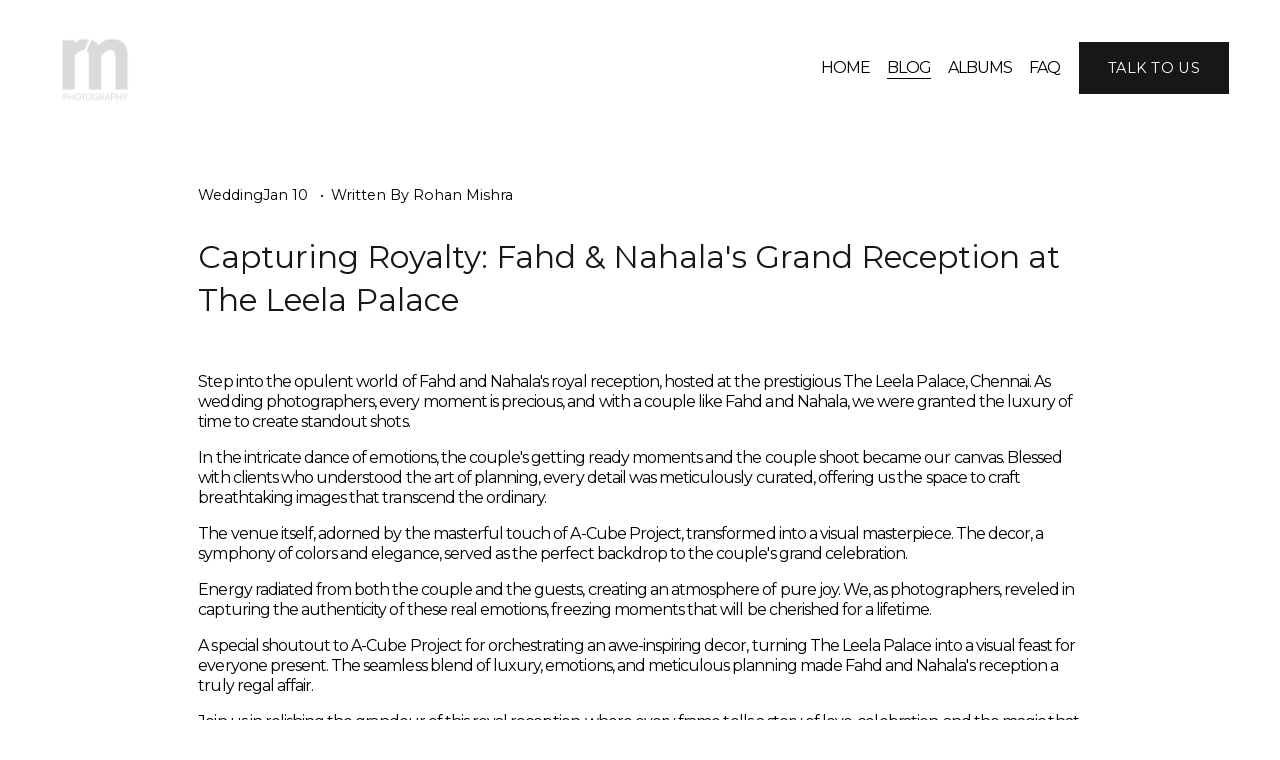

--- FILE ---
content_type: text/html;charset=utf-8
request_url: https://www.rohanmishraphotography.com/blog/2018/4/the-leela-palace-chennai-grand-wedding-reception-fahd-nahala
body_size: 28924
content:
<!doctype html>
<html xmlns:og="http://opengraphprotocol.org/schema/" xmlns:fb="http://www.facebook.com/2008/fbml" lang="en-US"  >
  <head>
    <meta http-equiv="X-UA-Compatible" content="IE=edge,chrome=1">
    <meta name="viewport" content="width=device-width, initial-scale=1">
    <!-- This is Squarespace. --><!-- rohanmishraphotography -->
<base href="">
<meta charset="utf-8" />
<title>Muslim Wedding Photographer in Chennai | ROHAN MISHRA PHOTOGRAPHY</title>
<meta http-equiv="Accept-CH" content="Sec-CH-UA-Platform-Version, Sec-CH-UA-Model" /><link rel="icon" type="image/x-icon" media="(prefers-color-scheme: light)" href="https://images.squarespace-cdn.com/content/v1/6564afb4f0851760cfcdde58/f082a319-3459-4d58-9f03-b54bcd815213/favicon.ico?format=100w"/>
<link rel="icon" type="image/x-icon" media="(prefers-color-scheme: dark)" href="https://images.squarespace-cdn.com/content/v1/6564afb4f0851760cfcdde58/9d50f185-a146-4303-ac96-e5641f7c8f99/favicon.ico?format=100w"/>
<link rel="canonical" href="https://www.rohanmishraphotography.com/blog/2018/4/the-leela-palace-chennai-grand-wedding-reception-fahd-nahala"/>
<meta property="og:site_name" content="ROHAN MISHRA PHOTOGRAPHY"/>
<meta property="og:title" content="Muslim Wedding Photographer in Chennai | ROHAN MISHRA PHOTOGRAPHY"/>
<meta property="og:latitude" content="40.7207559"/>
<meta property="og:longitude" content="-74.00076130000002"/>
<meta property="og:locality" content=""/>
<meta property="og:url" content="https://www.rohanmishraphotography.com/blog/2018/4/the-leela-palace-chennai-grand-wedding-reception-fahd-nahala"/>
<meta property="og:type" content="article"/>
<meta property="og:description" content="As wedding photographers, we were granted the luxury of time to create standout shots. Every detail meticulously curated, the venue transformed into a visual masterpiece by A-Cube Project. Join us in relishing the grandeur, where every frame tells a story of love, celebration, and the magic that unf"/>
<meta property="og:image" content="http://static1.squarespace.com/static/6564afb4f0851760cfcdde58/t/659d957dea5f551d65b182d1/1704826237696/Reception-Leela-Palace-Chennai-Fahd-Nahala-0080.jpg?format=1500w"/>
<meta property="og:image:width" content="1200"/>
<meta property="og:image:height" content="801"/>
<meta itemprop="name" content="Muslim Wedding Photographer in Chennai &#124; ROHAN MISHRA PHOTOGRAPHY"/>
<meta itemprop="url" content="https://www.rohanmishraphotography.com/blog/2018/4/the-leela-palace-chennai-grand-wedding-reception-fahd-nahala"/>
<meta itemprop="description" content="As wedding photographers, we were granted the luxury of time to create standout shots. Every detail meticulously curated, the venue transformed into a visual masterpiece by A-Cube Project. Join us in relishing the grandeur, where every frame tells a story of love, celebration, and the magic that unf"/>
<meta itemprop="thumbnailUrl" content="http://static1.squarespace.com/static/6564afb4f0851760cfcdde58/t/659d957dea5f551d65b182d1/1704826237696/Reception-Leela-Palace-Chennai-Fahd-Nahala-0080.jpg?format=1500w"/>
<link rel="image_src" href="http://static1.squarespace.com/static/6564afb4f0851760cfcdde58/t/659d957dea5f551d65b182d1/1704826237696/Reception-Leela-Palace-Chennai-Fahd-Nahala-0080.jpg?format=1500w" />
<meta itemprop="image" content="http://static1.squarespace.com/static/6564afb4f0851760cfcdde58/t/659d957dea5f551d65b182d1/1704826237696/Reception-Leela-Palace-Chennai-Fahd-Nahala-0080.jpg?format=1500w"/>
<meta itemprop="author" content="Rohan Mishra"/>
<meta itemprop="datePublished" content="2024-01-10T00:21:36+0530"/>
<meta itemprop="dateModified" content="2024-01-10T00:32:29+0530"/>
<meta itemprop="headline" content="Capturing Royalty: Fahd &amp; Nahala's Grand Reception at The Leela Palace"/>
<meta itemprop="publisher" content="ROHAN MISHRA PHOTOGRAPHY"/>
<meta name="twitter:title" content="Muslim Wedding Photographer in Chennai &#124; ROHAN MISHRA PHOTOGRAPHY"/>
<meta name="twitter:image" content="http://static1.squarespace.com/static/6564afb4f0851760cfcdde58/t/659d957dea5f551d65b182d1/1704826237696/Reception-Leela-Palace-Chennai-Fahd-Nahala-0080.jpg?format=1500w"/>
<meta name="twitter:url" content="https://www.rohanmishraphotography.com/blog/2018/4/the-leela-palace-chennai-grand-wedding-reception-fahd-nahala"/>
<meta name="twitter:card" content="summary"/>
<meta name="twitter:description" content="As wedding photographers, we were granted the luxury of time to create standout shots. Every detail meticulously curated, the venue transformed into a visual masterpiece by A-Cube Project. Join us in relishing the grandeur, where every frame tells a story of love, celebration, and the magic that unf"/>
<meta name="description" content="As wedding photographers, we were granted the luxury of time to create 
standout shots. Every detail meticulously curated, the venue transformed 
into a visual masterpiece by A-Cube Project. Join us in relishing the 
grandeur, where every frame tells a story of love, celebration, and the 
magic that unfolds when timeless moments are captured through the lens. 
Cheers to Fahd and Nahala, whose reception at The Leela Palace was a 
captivating visual saga." />
<link rel="preconnect" href="https://images.squarespace-cdn.com">
<link rel="preconnect" href="https://fonts.gstatic.com" crossorigin>
<link rel="stylesheet" href="https://fonts.googleapis.com/css2?family=Montserrat:ital,wght@0,400;0,700;1,400;1,700"><script type="text/javascript" crossorigin="anonymous" defer="true" nomodule="nomodule" src="//assets.squarespace.com/@sqs/polyfiller/1.6/legacy.js"></script>
<script type="text/javascript" crossorigin="anonymous" defer="true" src="//assets.squarespace.com/@sqs/polyfiller/1.6/modern.js"></script>
<script type="text/javascript">SQUARESPACE_ROLLUPS = {};</script>
<script>(function(rollups, name) { if (!rollups[name]) { rollups[name] = {}; } rollups[name].js = ["//assets.squarespace.com/universal/scripts-compressed/extract-css-runtime-df8d30500a9832ad-min.en-US.js"]; })(SQUARESPACE_ROLLUPS, 'squarespace-extract_css_runtime');</script>
<script crossorigin="anonymous" src="//assets.squarespace.com/universal/scripts-compressed/extract-css-runtime-df8d30500a9832ad-min.en-US.js" defer ></script><script>(function(rollups, name) { if (!rollups[name]) { rollups[name] = {}; } rollups[name].js = ["//assets.squarespace.com/universal/scripts-compressed/extract-css-moment-js-vendor-6f2a1f6ec9a41489-min.en-US.js"]; })(SQUARESPACE_ROLLUPS, 'squarespace-extract_css_moment_js_vendor');</script>
<script crossorigin="anonymous" src="//assets.squarespace.com/universal/scripts-compressed/extract-css-moment-js-vendor-6f2a1f6ec9a41489-min.en-US.js" defer ></script><script>(function(rollups, name) { if (!rollups[name]) { rollups[name] = {}; } rollups[name].js = ["//assets.squarespace.com/universal/scripts-compressed/cldr-resource-pack-22ed584d99d9b83d-min.en-US.js"]; })(SQUARESPACE_ROLLUPS, 'squarespace-cldr_resource_pack');</script>
<script crossorigin="anonymous" src="//assets.squarespace.com/universal/scripts-compressed/cldr-resource-pack-22ed584d99d9b83d-min.en-US.js" defer ></script><script>(function(rollups, name) { if (!rollups[name]) { rollups[name] = {}; } rollups[name].js = ["//assets.squarespace.com/universal/scripts-compressed/common-vendors-stable-fbd854d40b0804b7-min.en-US.js"]; })(SQUARESPACE_ROLLUPS, 'squarespace-common_vendors_stable');</script>
<script crossorigin="anonymous" src="//assets.squarespace.com/universal/scripts-compressed/common-vendors-stable-fbd854d40b0804b7-min.en-US.js" defer ></script><script>(function(rollups, name) { if (!rollups[name]) { rollups[name] = {}; } rollups[name].js = ["//assets.squarespace.com/universal/scripts-compressed/common-vendors-4eceb3db532a1896-min.en-US.js"]; })(SQUARESPACE_ROLLUPS, 'squarespace-common_vendors');</script>
<script crossorigin="anonymous" src="//assets.squarespace.com/universal/scripts-compressed/common-vendors-4eceb3db532a1896-min.en-US.js" defer ></script><script>(function(rollups, name) { if (!rollups[name]) { rollups[name] = {}; } rollups[name].js = ["//assets.squarespace.com/universal/scripts-compressed/common-54355865ec0ad996-min.en-US.js"]; })(SQUARESPACE_ROLLUPS, 'squarespace-common');</script>
<script crossorigin="anonymous" src="//assets.squarespace.com/universal/scripts-compressed/common-54355865ec0ad996-min.en-US.js" defer ></script><script>(function(rollups, name) { if (!rollups[name]) { rollups[name] = {}; } rollups[name].js = ["//assets.squarespace.com/universal/scripts-compressed/performance-6c7058b44420b6db-min.en-US.js"]; })(SQUARESPACE_ROLLUPS, 'squarespace-performance');</script>
<script crossorigin="anonymous" src="//assets.squarespace.com/universal/scripts-compressed/performance-6c7058b44420b6db-min.en-US.js" defer ></script><script data-name="static-context">Static = window.Static || {}; Static.SQUARESPACE_CONTEXT = {"betaFeatureFlags":["pdp-site-styling-updates","new_stacked_index","form_block_first_last_name_required","campaigns_import_discounts","marketing_automations","i18n_beta_website_locales","campaigns_thumbnail_layout","campaigns_new_image_layout_picker","enable_form_submission_trigger","supports_versioned_template_assets","override_block_styles","campaigns_merch_state","campaigns_discount_section_in_blasts","section-sdk-plp-list-view-atc-button-enabled","scripts_defer","campaigns_discount_section_in_automations","marketing_landing_page","member_areas_feature","modernized-pdp-m2-enabled","nested_categories","contacts_and_campaigns_redesign","commerce-product-forms-rendering"],"facebookAppId":"314192535267336","facebookApiVersion":"v6.0","rollups":{"squarespace-announcement-bar":{"js":"//assets.squarespace.com/universal/scripts-compressed/announcement-bar-92ab1c4891022f1d-min.en-US.js"},"squarespace-audio-player":{"css":"//assets.squarespace.com/universal/styles-compressed/audio-player-b05f5197a871c566-min.en-US.css","js":"//assets.squarespace.com/universal/scripts-compressed/audio-player-48b2ef79cf1c7ffb-min.en-US.js"},"squarespace-blog-collection-list":{"css":"//assets.squarespace.com/universal/styles-compressed/blog-collection-list-b4046463b72f34e2-min.en-US.css","js":"//assets.squarespace.com/universal/scripts-compressed/blog-collection-list-f78db80fc1cd6fce-min.en-US.js"},"squarespace-calendar-block-renderer":{"css":"//assets.squarespace.com/universal/styles-compressed/calendar-block-renderer-b72d08ba4421f5a0-min.en-US.css","js":"//assets.squarespace.com/universal/scripts-compressed/calendar-block-renderer-550530d9b21148ea-min.en-US.js"},"squarespace-chartjs-helpers":{"css":"//assets.squarespace.com/universal/styles-compressed/chartjs-helpers-96b256171ee039c1-min.en-US.css","js":"//assets.squarespace.com/universal/scripts-compressed/chartjs-helpers-4fd57f343946d08e-min.en-US.js"},"squarespace-comments":{"css":"//assets.squarespace.com/universal/styles-compressed/comments-af139775e7e76546-min.en-US.css","js":"//assets.squarespace.com/universal/scripts-compressed/comments-a8c058d3e97af00c-min.en-US.js"},"squarespace-custom-css-popup":{"css":"//assets.squarespace.com/universal/styles-compressed/custom-css-popup-722530b41b383ca0-min.en-US.css","js":"//assets.squarespace.com/universal/scripts-compressed/custom-css-popup-0354953f7aa14117-min.en-US.js"},"squarespace-dialog":{"css":"//assets.squarespace.com/universal/styles-compressed/dialog-f9093f2d526b94df-min.en-US.css","js":"//assets.squarespace.com/universal/scripts-compressed/dialog-819aa7d562e9d2d0-min.en-US.js"},"squarespace-events-collection":{"css":"//assets.squarespace.com/universal/styles-compressed/events-collection-b72d08ba4421f5a0-min.en-US.css","js":"//assets.squarespace.com/universal/scripts-compressed/events-collection-3e7891c6b5666deb-min.en-US.js"},"squarespace-form-rendering-utils":{"js":"//assets.squarespace.com/universal/scripts-compressed/form-rendering-utils-15deaaca8135511b-min.en-US.js"},"squarespace-forms":{"css":"//assets.squarespace.com/universal/styles-compressed/forms-0afd3c6ac30bbab1-min.en-US.css","js":"//assets.squarespace.com/universal/scripts-compressed/forms-5d3eff1221a2050f-min.en-US.js"},"squarespace-gallery-collection-list":{"css":"//assets.squarespace.com/universal/styles-compressed/gallery-collection-list-b4046463b72f34e2-min.en-US.css","js":"//assets.squarespace.com/universal/scripts-compressed/gallery-collection-list-07747667a3187b76-min.en-US.js"},"squarespace-image-zoom":{"css":"//assets.squarespace.com/universal/styles-compressed/image-zoom-b4046463b72f34e2-min.en-US.css","js":"//assets.squarespace.com/universal/scripts-compressed/image-zoom-60c18dc5f8f599ea-min.en-US.js"},"squarespace-pinterest":{"css":"//assets.squarespace.com/universal/styles-compressed/pinterest-b4046463b72f34e2-min.en-US.css","js":"//assets.squarespace.com/universal/scripts-compressed/pinterest-95bcbc1cf54446d6-min.en-US.js"},"squarespace-popup-overlay":{"css":"//assets.squarespace.com/universal/styles-compressed/popup-overlay-b742b752f5880972-min.en-US.css","js":"//assets.squarespace.com/universal/scripts-compressed/popup-overlay-8103e8e9061090c8-min.en-US.js"},"squarespace-product-quick-view":{"css":"//assets.squarespace.com/universal/styles-compressed/product-quick-view-9548705e5cf7ee87-min.en-US.css","js":"//assets.squarespace.com/universal/scripts-compressed/product-quick-view-3145b22a7126131c-min.en-US.js"},"squarespace-products-collection-item-v2":{"css":"//assets.squarespace.com/universal/styles-compressed/products-collection-item-v2-b4046463b72f34e2-min.en-US.css","js":"//assets.squarespace.com/universal/scripts-compressed/products-collection-item-v2-e3a3f101748fca6e-min.en-US.js"},"squarespace-products-collection-list-v2":{"css":"//assets.squarespace.com/universal/styles-compressed/products-collection-list-v2-b4046463b72f34e2-min.en-US.css","js":"//assets.squarespace.com/universal/scripts-compressed/products-collection-list-v2-eedc544f4cc56af4-min.en-US.js"},"squarespace-search-page":{"css":"//assets.squarespace.com/universal/styles-compressed/search-page-90a67fc09b9b32c6-min.en-US.css","js":"//assets.squarespace.com/universal/scripts-compressed/search-page-0ff0e020ab1fa1a7-min.en-US.js"},"squarespace-search-preview":{"js":"//assets.squarespace.com/universal/scripts-compressed/search-preview-0cd39e3057f784ac-min.en-US.js"},"squarespace-simple-liking":{"css":"//assets.squarespace.com/universal/styles-compressed/simple-liking-701bf8bbc05ec6aa-min.en-US.css","js":"//assets.squarespace.com/universal/scripts-compressed/simple-liking-c63bf8989a1c119a-min.en-US.js"},"squarespace-social-buttons":{"css":"//assets.squarespace.com/universal/styles-compressed/social-buttons-95032e5fa98e47a5-min.en-US.css","js":"//assets.squarespace.com/universal/scripts-compressed/social-buttons-0d3103d68d9577b7-min.en-US.js"},"squarespace-tourdates":{"css":"//assets.squarespace.com/universal/styles-compressed/tourdates-b4046463b72f34e2-min.en-US.css","js":"//assets.squarespace.com/universal/scripts-compressed/tourdates-6935a85e44fbeb38-min.en-US.js"},"squarespace-website-overlays-manager":{"css":"//assets.squarespace.com/universal/styles-compressed/website-overlays-manager-07ea5a4e004e6710-min.en-US.css","js":"//assets.squarespace.com/universal/scripts-compressed/website-overlays-manager-70d38206948bb16f-min.en-US.js"}},"pageType":50,"website":{"id":"6564afb4f0851760cfcdde58","identifier":"rohanmishraphotography","websiteType":1,"contentModifiedOn":1764578134879,"cloneable":false,"hasBeenCloneable":false,"siteStatus":{},"language":"en-US","translationLocale":"en-US","formattingLocale":"en-US","timeZone":"Asia/Kolkata","machineTimeZoneOffset":19800000,"timeZoneOffset":19800000,"timeZoneAbbr":"IST","siteTitle":"ROHAN MISHRA PHOTOGRAPHY","fullSiteTitle":"Muslim Wedding Photographer in Chennai | ROHAN MISHRA PHOTOGRAPHY","logoImageId":"659c208d6c2113211dff9e7e","socialLogoImageId":"65ae9e10a93a84037a7a1d71","shareButtonOptions":{"4":true,"2":true,"6":true,"3":true,"8":true,"7":true,"1":true},"logoImageUrl":"//images.squarespace-cdn.com/content/v1/6564afb4f0851760cfcdde58/b47788cd-3f1b-4a8c-b90c-e06cc59ec1a5/RM+Logo_Grey_No+shadow.png","socialLogoImageUrl":"//images.squarespace-cdn.com/content/v1/6564afb4f0851760cfcdde58/76220492-44c5-454a-ac5d-4b12735e4d45/Z81_0080-Edit.jpg","authenticUrl":"https://www.rohanmishraphotography.com","internalUrl":"https://rohanmishraphotography.squarespace.com","baseUrl":"https://www.rohanmishraphotography.com","primaryDomain":"www.rohanmishraphotography.com","sslSetting":3,"isHstsEnabled":true,"socialAccounts":[{"serviceId":64,"screenname":"Instagram","addedOn":1701097396755,"profileUrl":"http://instagram.com/rohanmishraphotography","iconEnabled":true,"serviceName":"instagram-unauth"},{"serviceId":60,"screenname":"Facebook","addedOn":1702572996739,"profileUrl":"http://www.facebook.com/rohanmishraphotography","iconEnabled":true,"serviceName":"facebook-unauth"}],"typekitId":"","statsMigrated":false,"imageMetadataProcessingEnabled":false,"screenshotId":"3cf50eb4f5796e99a20fd32cbab465b3d33f003240a0d8796c82e94be085ec20","captchaSettings":{"siteKey":"","enabledForDonations":false},"showOwnerLogin":false},"websiteSettings":{"id":"6564afb4f0851760cfcdde5a","websiteId":"6564afb4f0851760cfcdde58","subjects":[],"country":"IN","state":"TN","simpleLikingEnabled":true,"mobileInfoBarSettings":{"isContactEmailEnabled":false,"isContactPhoneNumberEnabled":false,"isLocationEnabled":false,"isBusinessHoursEnabled":false},"commentLikesAllowed":true,"commentAnonAllowed":true,"commentThreaded":true,"commentApprovalRequired":false,"commentAvatarsOn":true,"commentSortType":2,"commentFlagThreshold":0,"commentFlagsAllowed":true,"commentEnableByDefault":true,"commentDisableAfterDaysDefault":0,"disqusShortname":"","commentsEnabled":false,"storeSettings":{"returnPolicy":null,"termsOfService":null,"privacyPolicy":null,"expressCheckout":false,"continueShoppingLinkUrl":"/","useLightCart":false,"showNoteField":false,"shippingCountryDefaultValue":"US","billToShippingDefaultValue":false,"showShippingPhoneNumber":true,"isShippingPhoneRequired":false,"showBillingPhoneNumber":true,"isBillingPhoneRequired":false,"currenciesSupported":["USD","CAD","GBP","AUD","EUR","CHF","NOK","SEK","DKK","NZD","SGD","MXN","HKD","CZK","ILS","MYR","RUB","PHP","PLN","THB","BRL","ARS","COP","IDR","INR","JPY","ZAR"],"defaultCurrency":"USD","selectedCurrency":"INR","measurementStandard":1,"showCustomCheckoutForm":false,"checkoutPageMarketingOptInEnabled":true,"enableMailingListOptInByDefault":false,"sameAsRetailLocation":false,"merchandisingSettings":{"scarcityEnabledOnProductItems":false,"scarcityEnabledOnProductBlocks":false,"scarcityMessageType":"DEFAULT_SCARCITY_MESSAGE","scarcityThreshold":10,"multipleQuantityAllowedForServices":true,"restockNotificationsEnabled":false,"restockNotificationsSuccessText":"","restockNotificationsMailingListSignUpEnabled":false,"relatedProductsEnabled":false,"relatedProductsOrdering":"random","soldOutVariantsDropdownDisabled":false,"productComposerOptedIn":false,"productComposerABTestOptedOut":false,"productReviewsEnabled":false},"minimumOrderSubtotalEnabled":false,"minimumOrderSubtotal":{"currency":"INR","value":"0.00"},"addToCartConfirmationType":2,"isLive":false,"multipleQuantityAllowedForServices":true},"useEscapeKeyToLogin":false,"ssBadgeType":1,"ssBadgePosition":4,"ssBadgeVisibility":1,"ssBadgeDevices":1,"pinterestOverlayOptions":{"mode":"disabled"},"userAccountsSettings":{"loginAllowed":false,"signupAllowed":false}},"cookieSettings":{"isCookieBannerEnabled":false,"isRestrictiveCookiePolicyEnabled":false,"cookieBannerText":"","cookieBannerTheme":"","cookieBannerVariant":"","cookieBannerPosition":"","cookieBannerCtaVariant":"","cookieBannerCtaText":"","cookieBannerAcceptType":"OPT_IN","cookieBannerOptOutCtaText":"","cookieBannerHasOptOut":false,"cookieBannerHasManageCookies":true,"cookieBannerManageCookiesLabel":"","cookieBannerSavedPreferencesText":"","cookieBannerSavedPreferencesLayout":"PILL"},"websiteCloneable":false,"collection":{"title":"BLOG","id":"6564c979a332be611dec3b3a","fullUrl":"/blog","type":1,"permissionType":1},"item":{"title":"Capturing Royalty: Fahd &amp; Nahala's Grand Reception at The Leela Palace","id":"659d94165be32a03540dcfe3","fullUrl":"/blog/2018/4/the-leela-palace-chennai-grand-wedding-reception-fahd-nahala","publicCommentCount":0,"commentState":2,"recordType":1},"subscribed":false,"appDomain":"squarespace.com","templateTweakable":true,"tweakJSON":{"form-use-theme-colors":"false","header-logo-height":"85px","header-mobile-logo-max-height":"61px","header-vert-padding":"2vw","header-width":"Full","maxPageWidth":"1400px","mobile-header-vert-padding":"6vw","pagePadding":"4vw","tweak-blog-alternating-side-by-side-image-aspect-ratio":"1:1 Square","tweak-blog-alternating-side-by-side-image-spacing":"6%","tweak-blog-alternating-side-by-side-meta-spacing":"20px","tweak-blog-alternating-side-by-side-primary-meta":"Categories","tweak-blog-alternating-side-by-side-read-more-spacing":"20px","tweak-blog-alternating-side-by-side-secondary-meta":"Date","tweak-blog-basic-grid-columns":"2","tweak-blog-basic-grid-image-aspect-ratio":"3:2 Standard","tweak-blog-basic-grid-image-spacing":"50px","tweak-blog-basic-grid-meta-spacing":"37px","tweak-blog-basic-grid-primary-meta":"Categories","tweak-blog-basic-grid-read-more-spacing":"37px","tweak-blog-basic-grid-secondary-meta":"Date","tweak-blog-item-custom-width":"75","tweak-blog-item-show-author-profile":"true","tweak-blog-item-width":"Medium","tweak-blog-masonry-columns":"2","tweak-blog-masonry-horizontal-spacing":"30px","tweak-blog-masonry-image-spacing":"20px","tweak-blog-masonry-meta-spacing":"20px","tweak-blog-masonry-primary-meta":"Categories","tweak-blog-masonry-read-more-spacing":"20px","tweak-blog-masonry-secondary-meta":"Date","tweak-blog-masonry-vertical-spacing":"30px","tweak-blog-side-by-side-image-aspect-ratio":"1:1 Square","tweak-blog-side-by-side-image-spacing":"6%","tweak-blog-side-by-side-meta-spacing":"20px","tweak-blog-side-by-side-primary-meta":"Categories","tweak-blog-side-by-side-read-more-spacing":"20px","tweak-blog-side-by-side-secondary-meta":"Date","tweak-blog-single-column-image-spacing":"50px","tweak-blog-single-column-meta-spacing":"30px","tweak-blog-single-column-primary-meta":"Categories","tweak-blog-single-column-read-more-spacing":"30px","tweak-blog-single-column-secondary-meta":"Date","tweak-events-stacked-show-thumbnails":"true","tweak-events-stacked-thumbnail-size":"3:2 Standard","tweak-fixed-header":"false","tweak-fixed-header-style":"Scroll Back","tweak-global-animations-animation-curve":"ease","tweak-global-animations-animation-delay":"0.6s","tweak-global-animations-animation-duration":"0.90s","tweak-global-animations-animation-style":"fade","tweak-global-animations-animation-type":"none","tweak-global-animations-complexity-level":"detailed","tweak-global-animations-enabled":"false","tweak-portfolio-grid-basic-custom-height":"10","tweak-portfolio-grid-overlay-custom-height":"50","tweak-portfolio-hover-follow-acceleration":"10%","tweak-portfolio-hover-follow-animation-duration":"Medium","tweak-portfolio-hover-follow-animation-type":"Fade","tweak-portfolio-hover-follow-delimiter":"Forward Slash","tweak-portfolio-hover-follow-front":"false","tweak-portfolio-hover-follow-layout":"Inline","tweak-portfolio-hover-follow-size":"75","tweak-portfolio-hover-follow-text-spacing-x":"1.5","tweak-portfolio-hover-follow-text-spacing-y":"1.5","tweak-portfolio-hover-static-animation-duration":"Medium","tweak-portfolio-hover-static-animation-type":"Scale Up","tweak-portfolio-hover-static-delimiter":"Forward Slash","tweak-portfolio-hover-static-front":"false","tweak-portfolio-hover-static-layout":"Stacked","tweak-portfolio-hover-static-size":"75","tweak-portfolio-hover-static-text-spacing-x":"1.5","tweak-portfolio-hover-static-text-spacing-y":"1.5","tweak-portfolio-index-background-animation-duration":"Slow","tweak-portfolio-index-background-animation-type":"Fade","tweak-portfolio-index-background-custom-height":"70","tweak-portfolio-index-background-delimiter":"None","tweak-portfolio-index-background-height":"Large","tweak-portfolio-index-background-horizontal-alignment":"Center","tweak-portfolio-index-background-link-format":"Inline","tweak-portfolio-index-background-persist":"false","tweak-portfolio-index-background-vertical-alignment":"Middle","tweak-portfolio-index-background-width":"Full Bleed","tweak-transparent-header":"true"},"templateId":"5c5a519771c10ba3470d8101","templateVersion":"7.1","pageFeatures":[1,2,4],"gmRenderKey":"QUl6YVN5Q0JUUk9xNkx1dkZfSUUxcjQ2LVQ0QWVUU1YtMGQ3bXk4","templateScriptsRootUrl":"https://static1.squarespace.com/static/vta/5c5a519771c10ba3470d8101/scripts/","impersonatedSession":false,"tzData":{"zones":[[330,null,"IST",null]],"rules":{}},"showAnnouncementBar":false,"recaptchaEnterpriseContext":{"recaptchaEnterpriseSiteKey":"6LdDFQwjAAAAAPigEvvPgEVbb7QBm-TkVJdDTlAv"},"i18nContext":{"timeZoneData":{"id":"Asia/Kolkata","name":"India Standard Time"}},"env":"PRODUCTION","visitorFormContext":{"formFieldFormats":{"countries":[{"name":"Afghanistan","code":"AF","phoneCode":"+93"},{"name":"\u00C5land Islands","code":"AX","phoneCode":"+358"},{"name":"Albania","code":"AL","phoneCode":"+355"},{"name":"Algeria","code":"DZ","phoneCode":"+213"},{"name":"American Samoa","code":"AS","phoneCode":"+1"},{"name":"Andorra","code":"AD","phoneCode":"+376"},{"name":"Angola","code":"AO","phoneCode":"+244"},{"name":"Anguilla","code":"AI","phoneCode":"+1"},{"name":"Antigua & Barbuda","code":"AG","phoneCode":"+1"},{"name":"Argentina","code":"AR","phoneCode":"+54"},{"name":"Armenia","code":"AM","phoneCode":"+374"},{"name":"Aruba","code":"AW","phoneCode":"+297"},{"name":"Ascension Island","code":"AC","phoneCode":"+247"},{"name":"Australia","code":"AU","phoneCode":"+61"},{"name":"Austria","code":"AT","phoneCode":"+43"},{"name":"Azerbaijan","code":"AZ","phoneCode":"+994"},{"name":"Bahamas","code":"BS","phoneCode":"+1"},{"name":"Bahrain","code":"BH","phoneCode":"+973"},{"name":"Bangladesh","code":"BD","phoneCode":"+880"},{"name":"Barbados","code":"BB","phoneCode":"+1"},{"name":"Belarus","code":"BY","phoneCode":"+375"},{"name":"Belgium","code":"BE","phoneCode":"+32"},{"name":"Belize","code":"BZ","phoneCode":"+501"},{"name":"Benin","code":"BJ","phoneCode":"+229"},{"name":"Bermuda","code":"BM","phoneCode":"+1"},{"name":"Bhutan","code":"BT","phoneCode":"+975"},{"name":"Bolivia","code":"BO","phoneCode":"+591"},{"name":"Bosnia & Herzegovina","code":"BA","phoneCode":"+387"},{"name":"Botswana","code":"BW","phoneCode":"+267"},{"name":"Brazil","code":"BR","phoneCode":"+55"},{"name":"British Indian Ocean Territory","code":"IO","phoneCode":"+246"},{"name":"British Virgin Islands","code":"VG","phoneCode":"+1"},{"name":"Brunei","code":"BN","phoneCode":"+673"},{"name":"Bulgaria","code":"BG","phoneCode":"+359"},{"name":"Burkina Faso","code":"BF","phoneCode":"+226"},{"name":"Burundi","code":"BI","phoneCode":"+257"},{"name":"Cambodia","code":"KH","phoneCode":"+855"},{"name":"Cameroon","code":"CM","phoneCode":"+237"},{"name":"Canada","code":"CA","phoneCode":"+1"},{"name":"Cape Verde","code":"CV","phoneCode":"+238"},{"name":"Caribbean Netherlands","code":"BQ","phoneCode":"+599"},{"name":"Cayman Islands","code":"KY","phoneCode":"+1"},{"name":"Central African Republic","code":"CF","phoneCode":"+236"},{"name":"Chad","code":"TD","phoneCode":"+235"},{"name":"Chile","code":"CL","phoneCode":"+56"},{"name":"China","code":"CN","phoneCode":"+86"},{"name":"Christmas Island","code":"CX","phoneCode":"+61"},{"name":"Cocos (Keeling) Islands","code":"CC","phoneCode":"+61"},{"name":"Colombia","code":"CO","phoneCode":"+57"},{"name":"Comoros","code":"KM","phoneCode":"+269"},{"name":"Congo - Brazzaville","code":"CG","phoneCode":"+242"},{"name":"Congo - Kinshasa","code":"CD","phoneCode":"+243"},{"name":"Cook Islands","code":"CK","phoneCode":"+682"},{"name":"Costa Rica","code":"CR","phoneCode":"+506"},{"name":"C\u00F4te d\u2019Ivoire","code":"CI","phoneCode":"+225"},{"name":"Croatia","code":"HR","phoneCode":"+385"},{"name":"Cuba","code":"CU","phoneCode":"+53"},{"name":"Cura\u00E7ao","code":"CW","phoneCode":"+599"},{"name":"Cyprus","code":"CY","phoneCode":"+357"},{"name":"Czechia","code":"CZ","phoneCode":"+420"},{"name":"Denmark","code":"DK","phoneCode":"+45"},{"name":"Djibouti","code":"DJ","phoneCode":"+253"},{"name":"Dominica","code":"DM","phoneCode":"+1"},{"name":"Dominican Republic","code":"DO","phoneCode":"+1"},{"name":"Ecuador","code":"EC","phoneCode":"+593"},{"name":"Egypt","code":"EG","phoneCode":"+20"},{"name":"El Salvador","code":"SV","phoneCode":"+503"},{"name":"Equatorial Guinea","code":"GQ","phoneCode":"+240"},{"name":"Eritrea","code":"ER","phoneCode":"+291"},{"name":"Estonia","code":"EE","phoneCode":"+372"},{"name":"Eswatini","code":"SZ","phoneCode":"+268"},{"name":"Ethiopia","code":"ET","phoneCode":"+251"},{"name":"Falkland Islands","code":"FK","phoneCode":"+500"},{"name":"Faroe Islands","code":"FO","phoneCode":"+298"},{"name":"Fiji","code":"FJ","phoneCode":"+679"},{"name":"Finland","code":"FI","phoneCode":"+358"},{"name":"France","code":"FR","phoneCode":"+33"},{"name":"French Guiana","code":"GF","phoneCode":"+594"},{"name":"French Polynesia","code":"PF","phoneCode":"+689"},{"name":"Gabon","code":"GA","phoneCode":"+241"},{"name":"Gambia","code":"GM","phoneCode":"+220"},{"name":"Georgia","code":"GE","phoneCode":"+995"},{"name":"Germany","code":"DE","phoneCode":"+49"},{"name":"Ghana","code":"GH","phoneCode":"+233"},{"name":"Gibraltar","code":"GI","phoneCode":"+350"},{"name":"Greece","code":"GR","phoneCode":"+30"},{"name":"Greenland","code":"GL","phoneCode":"+299"},{"name":"Grenada","code":"GD","phoneCode":"+1"},{"name":"Guadeloupe","code":"GP","phoneCode":"+590"},{"name":"Guam","code":"GU","phoneCode":"+1"},{"name":"Guatemala","code":"GT","phoneCode":"+502"},{"name":"Guernsey","code":"GG","phoneCode":"+44"},{"name":"Guinea","code":"GN","phoneCode":"+224"},{"name":"Guinea-Bissau","code":"GW","phoneCode":"+245"},{"name":"Guyana","code":"GY","phoneCode":"+592"},{"name":"Haiti","code":"HT","phoneCode":"+509"},{"name":"Honduras","code":"HN","phoneCode":"+504"},{"name":"Hong Kong SAR China","code":"HK","phoneCode":"+852"},{"name":"Hungary","code":"HU","phoneCode":"+36"},{"name":"Iceland","code":"IS","phoneCode":"+354"},{"name":"India","code":"IN","phoneCode":"+91"},{"name":"Indonesia","code":"ID","phoneCode":"+62"},{"name":"Iran","code":"IR","phoneCode":"+98"},{"name":"Iraq","code":"IQ","phoneCode":"+964"},{"name":"Ireland","code":"IE","phoneCode":"+353"},{"name":"Isle of Man","code":"IM","phoneCode":"+44"},{"name":"Israel","code":"IL","phoneCode":"+972"},{"name":"Italy","code":"IT","phoneCode":"+39"},{"name":"Jamaica","code":"JM","phoneCode":"+1"},{"name":"Japan","code":"JP","phoneCode":"+81"},{"name":"Jersey","code":"JE","phoneCode":"+44"},{"name":"Jordan","code":"JO","phoneCode":"+962"},{"name":"Kazakhstan","code":"KZ","phoneCode":"+7"},{"name":"Kenya","code":"KE","phoneCode":"+254"},{"name":"Kiribati","code":"KI","phoneCode":"+686"},{"name":"Kosovo","code":"XK","phoneCode":"+383"},{"name":"Kuwait","code":"KW","phoneCode":"+965"},{"name":"Kyrgyzstan","code":"KG","phoneCode":"+996"},{"name":"Laos","code":"LA","phoneCode":"+856"},{"name":"Latvia","code":"LV","phoneCode":"+371"},{"name":"Lebanon","code":"LB","phoneCode":"+961"},{"name":"Lesotho","code":"LS","phoneCode":"+266"},{"name":"Liberia","code":"LR","phoneCode":"+231"},{"name":"Libya","code":"LY","phoneCode":"+218"},{"name":"Liechtenstein","code":"LI","phoneCode":"+423"},{"name":"Lithuania","code":"LT","phoneCode":"+370"},{"name":"Luxembourg","code":"LU","phoneCode":"+352"},{"name":"Macao SAR China","code":"MO","phoneCode":"+853"},{"name":"Madagascar","code":"MG","phoneCode":"+261"},{"name":"Malawi","code":"MW","phoneCode":"+265"},{"name":"Malaysia","code":"MY","phoneCode":"+60"},{"name":"Maldives","code":"MV","phoneCode":"+960"},{"name":"Mali","code":"ML","phoneCode":"+223"},{"name":"Malta","code":"MT","phoneCode":"+356"},{"name":"Marshall Islands","code":"MH","phoneCode":"+692"},{"name":"Martinique","code":"MQ","phoneCode":"+596"},{"name":"Mauritania","code":"MR","phoneCode":"+222"},{"name":"Mauritius","code":"MU","phoneCode":"+230"},{"name":"Mayotte","code":"YT","phoneCode":"+262"},{"name":"Mexico","code":"MX","phoneCode":"+52"},{"name":"Micronesia","code":"FM","phoneCode":"+691"},{"name":"Moldova","code":"MD","phoneCode":"+373"},{"name":"Monaco","code":"MC","phoneCode":"+377"},{"name":"Mongolia","code":"MN","phoneCode":"+976"},{"name":"Montenegro","code":"ME","phoneCode":"+382"},{"name":"Montserrat","code":"MS","phoneCode":"+1"},{"name":"Morocco","code":"MA","phoneCode":"+212"},{"name":"Mozambique","code":"MZ","phoneCode":"+258"},{"name":"Myanmar (Burma)","code":"MM","phoneCode":"+95"},{"name":"Namibia","code":"NA","phoneCode":"+264"},{"name":"Nauru","code":"NR","phoneCode":"+674"},{"name":"Nepal","code":"NP","phoneCode":"+977"},{"name":"Netherlands","code":"NL","phoneCode":"+31"},{"name":"New Caledonia","code":"NC","phoneCode":"+687"},{"name":"New Zealand","code":"NZ","phoneCode":"+64"},{"name":"Nicaragua","code":"NI","phoneCode":"+505"},{"name":"Niger","code":"NE","phoneCode":"+227"},{"name":"Nigeria","code":"NG","phoneCode":"+234"},{"name":"Niue","code":"NU","phoneCode":"+683"},{"name":"Norfolk Island","code":"NF","phoneCode":"+672"},{"name":"Northern Mariana Islands","code":"MP","phoneCode":"+1"},{"name":"North Korea","code":"KP","phoneCode":"+850"},{"name":"North Macedonia","code":"MK","phoneCode":"+389"},{"name":"Norway","code":"NO","phoneCode":"+47"},{"name":"Oman","code":"OM","phoneCode":"+968"},{"name":"Pakistan","code":"PK","phoneCode":"+92"},{"name":"Palau","code":"PW","phoneCode":"+680"},{"name":"Palestinian Territories","code":"PS","phoneCode":"+970"},{"name":"Panama","code":"PA","phoneCode":"+507"},{"name":"Papua New Guinea","code":"PG","phoneCode":"+675"},{"name":"Paraguay","code":"PY","phoneCode":"+595"},{"name":"Peru","code":"PE","phoneCode":"+51"},{"name":"Philippines","code":"PH","phoneCode":"+63"},{"name":"Poland","code":"PL","phoneCode":"+48"},{"name":"Portugal","code":"PT","phoneCode":"+351"},{"name":"Puerto Rico","code":"PR","phoneCode":"+1"},{"name":"Qatar","code":"QA","phoneCode":"+974"},{"name":"R\u00E9union","code":"RE","phoneCode":"+262"},{"name":"Romania","code":"RO","phoneCode":"+40"},{"name":"Russia","code":"RU","phoneCode":"+7"},{"name":"Rwanda","code":"RW","phoneCode":"+250"},{"name":"Samoa","code":"WS","phoneCode":"+685"},{"name":"San Marino","code":"SM","phoneCode":"+378"},{"name":"S\u00E3o Tom\u00E9 & Pr\u00EDncipe","code":"ST","phoneCode":"+239"},{"name":"Saudi Arabia","code":"SA","phoneCode":"+966"},{"name":"Senegal","code":"SN","phoneCode":"+221"},{"name":"Serbia","code":"RS","phoneCode":"+381"},{"name":"Seychelles","code":"SC","phoneCode":"+248"},{"name":"Sierra Leone","code":"SL","phoneCode":"+232"},{"name":"Singapore","code":"SG","phoneCode":"+65"},{"name":"Sint Maarten","code":"SX","phoneCode":"+1"},{"name":"Slovakia","code":"SK","phoneCode":"+421"},{"name":"Slovenia","code":"SI","phoneCode":"+386"},{"name":"Solomon Islands","code":"SB","phoneCode":"+677"},{"name":"Somalia","code":"SO","phoneCode":"+252"},{"name":"South Africa","code":"ZA","phoneCode":"+27"},{"name":"South Korea","code":"KR","phoneCode":"+82"},{"name":"South Sudan","code":"SS","phoneCode":"+211"},{"name":"Spain","code":"ES","phoneCode":"+34"},{"name":"Sri Lanka","code":"LK","phoneCode":"+94"},{"name":"St. Barth\u00E9lemy","code":"BL","phoneCode":"+590"},{"name":"St. Helena","code":"SH","phoneCode":"+290"},{"name":"St. Kitts & Nevis","code":"KN","phoneCode":"+1"},{"name":"St. Lucia","code":"LC","phoneCode":"+1"},{"name":"St. Martin","code":"MF","phoneCode":"+590"},{"name":"St. Pierre & Miquelon","code":"PM","phoneCode":"+508"},{"name":"St. Vincent & Grenadines","code":"VC","phoneCode":"+1"},{"name":"Sudan","code":"SD","phoneCode":"+249"},{"name":"Suriname","code":"SR","phoneCode":"+597"},{"name":"Svalbard & Jan Mayen","code":"SJ","phoneCode":"+47"},{"name":"Sweden","code":"SE","phoneCode":"+46"},{"name":"Switzerland","code":"CH","phoneCode":"+41"},{"name":"Syria","code":"SY","phoneCode":"+963"},{"name":"Taiwan","code":"TW","phoneCode":"+886"},{"name":"Tajikistan","code":"TJ","phoneCode":"+992"},{"name":"Tanzania","code":"TZ","phoneCode":"+255"},{"name":"Thailand","code":"TH","phoneCode":"+66"},{"name":"Timor-Leste","code":"TL","phoneCode":"+670"},{"name":"Togo","code":"TG","phoneCode":"+228"},{"name":"Tokelau","code":"TK","phoneCode":"+690"},{"name":"Tonga","code":"TO","phoneCode":"+676"},{"name":"Trinidad & Tobago","code":"TT","phoneCode":"+1"},{"name":"Tristan da Cunha","code":"TA","phoneCode":"+290"},{"name":"Tunisia","code":"TN","phoneCode":"+216"},{"name":"T\u00FCrkiye","code":"TR","phoneCode":"+90"},{"name":"Turkmenistan","code":"TM","phoneCode":"+993"},{"name":"Turks & Caicos Islands","code":"TC","phoneCode":"+1"},{"name":"Tuvalu","code":"TV","phoneCode":"+688"},{"name":"U.S. Virgin Islands","code":"VI","phoneCode":"+1"},{"name":"Uganda","code":"UG","phoneCode":"+256"},{"name":"Ukraine","code":"UA","phoneCode":"+380"},{"name":"United Arab Emirates","code":"AE","phoneCode":"+971"},{"name":"United Kingdom","code":"GB","phoneCode":"+44"},{"name":"United States","code":"US","phoneCode":"+1"},{"name":"Uruguay","code":"UY","phoneCode":"+598"},{"name":"Uzbekistan","code":"UZ","phoneCode":"+998"},{"name":"Vanuatu","code":"VU","phoneCode":"+678"},{"name":"Vatican City","code":"VA","phoneCode":"+39"},{"name":"Venezuela","code":"VE","phoneCode":"+58"},{"name":"Vietnam","code":"VN","phoneCode":"+84"},{"name":"Wallis & Futuna","code":"WF","phoneCode":"+681"},{"name":"Western Sahara","code":"EH","phoneCode":"+212"},{"name":"Yemen","code":"YE","phoneCode":"+967"},{"name":"Zambia","code":"ZM","phoneCode":"+260"},{"name":"Zimbabwe","code":"ZW","phoneCode":"+263"}],"initialPhoneFormat":{"id":0,"type":"PHONE_NUMBER","country":"IN","labelLocale":"en-US","fields":[{"type":"FIELD","label":"1","identifier":"1","length":3,"required":false,"metadata":{}},{"type":"SEPARATOR","label":" ","identifier":"Space","length":0,"required":false,"metadata":{}},{"type":"FIELD","label":"2","identifier":"2","length":3,"required":false,"metadata":{}},{"type":"SEPARATOR","label":" ","identifier":"Space","length":0,"required":false,"metadata":{}},{"type":"FIELD","label":"3","identifier":"3","length":3,"required":false,"metadata":{}},{"type":"SEPARATOR","label":" ","identifier":"Space","length":0,"required":false,"metadata":{}},{"type":"FIELD","label":"4","identifier":"4","length":11,"required":false,"metadata":{}}]},"initialNameOrder":"GIVEN_FIRST","initialAddressFormat":{"id":0,"type":"ADDRESS","country":"IN","labelLocale":"en","fields":[{"type":"FIELD","label":"Address Line 1","identifier":"Line1","length":0,"required":true,"metadata":{"autocomplete":"address-line1"}},{"type":"SEPARATOR","label":"\n","identifier":"Newline","length":0,"required":false,"metadata":{}},{"type":"FIELD","label":"Address Line 2","identifier":"Line2","length":0,"required":false,"metadata":{"autocomplete":"address-line2"}},{"type":"SEPARATOR","label":"\n","identifier":"Newline","length":0,"required":false,"metadata":{}},{"type":"FIELD","label":"City","identifier":"City","length":0,"required":true,"metadata":{"autocomplete":"address-level2"}},{"type":"SEPARATOR","label":" ","identifier":"Space","length":0,"required":false,"metadata":{}},{"type":"FIELD","label":"Pin","identifier":"Zip","length":0,"required":true,"metadata":{"autocomplete":"postal-code"}},{"type":"SEPARATOR","label":"\n","identifier":"Newline","length":0,"required":false,"metadata":{}},{"type":"FIELD","label":"State","identifier":"State","length":0,"required":true,"metadata":{"autocomplete":"address-level1"}}]}},"localizedStrings":{"validation":{"noValidSelection":"A valid selection must be made.","invalidUrl":"Must be a valid URL.","stringTooLong":"Value should have a length no longer than {0}.","containsInvalidKey":"{0} contains an invalid key.","invalidTwitterUsername":"Must be a valid Twitter username.","valueOutsideRange":"Value must be in the range {0} to {1}.","invalidPassword":"Passwords should not contain whitespace.","missingRequiredSubfields":"{0} is missing required subfields: {1}","invalidCurrency":"Currency value should be formatted like 1234 or 123.99.","invalidMapSize":"Value should contain exactly {0} elements.","subfieldsRequired":"All fields in {0} are required.","formSubmissionFailed":"Form submission failed. Review the following information: {0}.","invalidCountryCode":"Country code should have an optional plus and up to 4 digits.","invalidDate":"This is not a real date.","required":"{0} is required.","invalidStringLength":"Value should be {0} characters long.","invalidEmail":"Email addresses should follow the format user@domain.com.","invalidListLength":"Value should be {0} elements long.","allEmpty":"Please fill out at least one form field.","missingRequiredQuestion":"Missing a required question.","invalidQuestion":"Contained an invalid question.","captchaFailure":"Captcha validation failed. Please try again.","stringTooShort":"Value should have a length of at least {0}.","invalid":"{0} is not valid.","formErrors":"Form Errors","containsInvalidValue":"{0} contains an invalid value.","invalidUnsignedNumber":"Numbers must contain only digits and no other characters.","invalidName":"Valid names contain only letters, numbers, spaces, ', or - characters."},"submit":"Submit","status":{"title":"{@} Block","learnMore":"Learn more"},"name":{"firstName":"First Name","lastName":"Last Name"},"lightbox":{"openForm":"Open Form"},"likert":{"agree":"Agree","stronglyDisagree":"Strongly Disagree","disagree":"Disagree","stronglyAgree":"Strongly Agree","neutral":"Neutral"},"time":{"am":"AM","second":"Second","pm":"PM","minute":"Minute","amPm":"AM/PM","hour":"Hour"},"notFound":"Form not found.","date":{"yyyy":"YYYY","year":"Year","mm":"MM","day":"Day","month":"Month","dd":"DD"},"phone":{"country":"Country","number":"Number","prefix":"Prefix","areaCode":"Area Code","line":"Line"},"submitError":"Unable to submit form. Please try again later.","address":{"stateProvince":"State/Province","country":"Country","zipPostalCode":"Zip/Postal Code","address2":"Address 2","address1":"Address 1","city":"City"},"email":{"signUp":"Sign up for news and updates"},"cannotSubmitDemoForm":"This is a demo form and cannot be submitted.","required":"(required)","invalidData":"Invalid form data."}}};</script><link rel="alternate" type="application/rss+xml" title="RSS Feed" href="https://www.rohanmishraphotography.com/blog?format=rss" />
<script type="application/ld+json">{"url":"https://www.rohanmishraphotography.com","name":"ROHAN MISHRA PHOTOGRAPHY","image":"//images.squarespace-cdn.com/content/v1/6564afb4f0851760cfcdde58/b47788cd-3f1b-4a8c-b90c-e06cc59ec1a5/RM+Logo_Grey_No+shadow.png","@context":"http://schema.org","@type":"WebSite"}</script><script type="application/ld+json">{"name":"Muslim Wedding Photographer in Chennai | ROHAN MISHRA PHOTOGRAPHY","url":"https://www.rohanmishraphotography.com/blog/2018/4/the-leela-palace-chennai-grand-wedding-reception-fahd-nahala","datePublished":"2024-01-10T00:21:36+0530","dateModified":"2024-01-10T00:32:29+0530","headline":"Capturing Royalty: Fahd &amp; Nahala's Grand Reception at The Leela Palace","author":"Rohan Mishra","publisher":{"name":"ROHAN MISHRA PHOTOGRAPHY","logo":{"@type":"ImageObject","url":"https://static1.squarespace.com/static/6564afb4f0851760cfcdde58/t/659c208d6c2113211dff9e7e/1764578134879/"},"@context":"http://schema.org","@type":"Organization"},"image":"http://static1.squarespace.com/static/6564afb4f0851760cfcdde58/t/659d957dea5f551d65b182d1/1704826237696/Reception-Leela-Palace-Chennai-Fahd-Nahala-0080.jpg?format=1500w","@context":"http://schema.org","@type":"Article"}</script><link rel="stylesheet" type="text/css" href="https://static1.squarespace.com/static/versioned-site-css/6564afb4f0851760cfcdde58/113/5c5a519771c10ba3470d8101/6564afb4f0851760cfcdde5f/1727/site.css"/><!-- Google Tag Manager -->
<script>(function(w,d,s,l,i){w[l]=w[l]||[];w[l].push({'gtm.start':
new Date().getTime(),event:'gtm.js'});var f=d.getElementsByTagName(s)[0],
j=d.createElement(s),dl=l!='dataLayer'?'&l='+l:'';j.async=true;j.src=
'https://www.googletagmanager.com/gtm.js?id='+i+dl;f.parentNode.insertBefore(j,f);
})(window,document,'script','dataLayer','GTM-NKXLBGPR');</script>
<!-- End Google Tag Manager -->
<script type="application/ld+json">
{
  "@context": "https://schema.org",
  "@type": "ProfessionalService",
  "name": "Rohan Mishra Photography",
  "image": "https://images.squarespace-cdn.com/content/v1/6564afb4f0851760cfcdde58/b47788cd-3f1b-4a8c-b90c-e06cc59ec1a5/RM+Logo_Grey_No+shadow.png?format=1500w",
  "@id": "",
  "url": "https://www.rohanmishraphotography.com/",
  "telephone": "+91 9940090869",
  "priceRange": "$$",
  "address": {
    "@type": "PostalAddress",
    "streetAddress": "",
    "addressLocality": "Chennai",
    "postalCode": "",
    "addressCountry": "IN"
  } ,
  "sameAs": [
    "http://www.facebook.com/rohanmishraphotography",
    "http://instagram.com/rohanmishraphotography"
  ] 
}
</script>
<!-- Bing Tag Manager -->
<meta name="msvalidate.01" content="E8B2AF63EBEFA90ACDCD034136BF6BA6" />
<!-- End Bing Tag Manager -->

<!-- Clarity Heatmap -->
<script type="text/javascript">
    (function(c,l,a,r,i,t,y){
        c[a]=c[a]||function(){(c[a].q=c[a].q||[]).push(arguments)};
        t=l.createElement(r);t.async=1;t.src="https://www.clarity.ms/tag/"+i;
        y=l.getElementsByTagName(r)[0];y.parentNode.insertBefore(t,y);
    })(window, document, "clarity", "script", "ly4riqt52j");
</script>
<!-- Clarity Heatmap --><script>Static.COOKIE_BANNER_CAPABLE = true;</script>
<script async src="https://www.googletagmanager.com/gtag/js?id=G-97V0SVT79N"></script><script>window.dataLayer = window.dataLayer || [];function gtag(){dataLayer.push(arguments);}gtag('js', new Date());gtag('set', 'developer_id.dZjQwMz', true);gtag('config', 'G-97V0SVT79N');</script><script>!function(f,b,e,v,n,t,s){if(f.fbq)return;n=f.fbq=function(){n.callMethod?n.callMethod.apply(n,arguments):n.queue.push(arguments)};if(!f._fbq)f._fbq=n;n.push=n;n.loaded=!0;n.version='2.0';n.agent='plsquarespace';n.queue=[];t=b.createElement(e);t.async=!0;t.src=v;s=b.getElementsByTagName(e)[0];s.parentNode.insertBefore(t,s)}(window,document,'script','https://connect.facebook.net/en_US/fbevents.js');fbq('init', '1034434100982906');fbq('track', "PageView");</script><!-- End of Squarespace Headers -->
    <link rel="stylesheet" type="text/css" href="https://static1.squarespace.com/static/vta/5c5a519771c10ba3470d8101/versioned-assets/1769025764125-MP1QMOGYUXN8KGDSHN6B/static.css">
  </head>

  <body
    id="item-659d94165be32a03540dcfe3"
    class="
      form-field-style-solid form-field-shape-square form-field-border-all form-field-checkbox-type-icon form-field-checkbox-fill-solid form-field-checkbox-color-inverted form-field-checkbox-shape-square form-field-checkbox-layout-stack form-field-radio-type-icon form-field-radio-fill-solid form-field-radio-color-normal form-field-radio-shape-pill form-field-radio-layout-stack form-field-survey-fill-solid form-field-survey-color-normal form-field-survey-shape-pill form-field-hover-focus-outline form-submit-button-style-label tweak-portfolio-grid-overlay-width-full tweak-portfolio-grid-overlay-height-small tweak-portfolio-grid-overlay-image-aspect-ratio-11-square tweak-portfolio-grid-overlay-text-placement-center tweak-portfolio-grid-overlay-show-text-after-hover image-block-poster-text-alignment-left image-block-card-content-position-center image-block-card-text-alignment-left image-block-overlap-content-position-center image-block-overlap-text-alignment-left image-block-collage-content-position-center image-block-collage-text-alignment-left image-block-stack-text-alignment-left tweak-blog-single-column-width-full tweak-blog-single-column-text-alignment-center tweak-blog-single-column-image-placement-above tweak-blog-single-column-delimiter-bullet tweak-blog-single-column-read-more-style-show tweak-blog-single-column-primary-meta-categories tweak-blog-single-column-secondary-meta-date tweak-blog-single-column-meta-position-top tweak-blog-single-column-content-full-post tweak-blog-item-width-medium tweak-blog-item-text-alignment-left tweak-blog-item-meta-position-above-title tweak-blog-item-show-categories tweak-blog-item-show-date tweak-blog-item-show-author-name tweak-blog-item-show-author-profile tweak-blog-item-delimiter-bullet primary-button-style-solid primary-button-shape-square secondary-button-style-solid secondary-button-shape-square tertiary-button-style-solid tertiary-button-shape-square tweak-events-stacked-width-full tweak-events-stacked-height-large  tweak-events-stacked-show-thumbnails tweak-events-stacked-thumbnail-size-32-standard tweak-events-stacked-date-style-with-text tweak-events-stacked-show-time tweak-events-stacked-show-location  tweak-events-stacked-show-excerpt  tweak-blog-basic-grid-width-inset tweak-blog-basic-grid-image-aspect-ratio-32-standard tweak-blog-basic-grid-text-alignment-left tweak-blog-basic-grid-delimiter-bullet tweak-blog-basic-grid-image-placement-above tweak-blog-basic-grid-read-more-style-show tweak-blog-basic-grid-primary-meta-categories tweak-blog-basic-grid-secondary-meta-date tweak-blog-basic-grid-excerpt-show header-overlay-alignment-center tweak-portfolio-index-background-link-format-inline tweak-portfolio-index-background-width-full-bleed tweak-portfolio-index-background-height-large  tweak-portfolio-index-background-vertical-alignment-middle tweak-portfolio-index-background-horizontal-alignment-center tweak-portfolio-index-background-delimiter-none tweak-portfolio-index-background-animation-type-fade tweak-portfolio-index-background-animation-duration-slow tweak-portfolio-hover-follow-layout-inline  tweak-portfolio-hover-follow-delimiter-forward-slash tweak-portfolio-hover-follow-animation-type-fade tweak-portfolio-hover-follow-animation-duration-medium tweak-portfolio-hover-static-layout-stacked  tweak-portfolio-hover-static-delimiter-forward-slash tweak-portfolio-hover-static-animation-type-scale-up tweak-portfolio-hover-static-animation-duration-medium tweak-blog-alternating-side-by-side-width-full tweak-blog-alternating-side-by-side-image-aspect-ratio-11-square tweak-blog-alternating-side-by-side-text-alignment-left tweak-blog-alternating-side-by-side-read-more-style-show tweak-blog-alternating-side-by-side-image-text-alignment-middle tweak-blog-alternating-side-by-side-delimiter-bullet tweak-blog-alternating-side-by-side-meta-position-top tweak-blog-alternating-side-by-side-primary-meta-categories tweak-blog-alternating-side-by-side-secondary-meta-date tweak-blog-alternating-side-by-side-excerpt-show  tweak-global-animations-complexity-level-detailed tweak-global-animations-animation-style-fade tweak-global-animations-animation-type-none tweak-global-animations-animation-curve-ease tweak-blog-masonry-width-full tweak-blog-masonry-text-alignment-left tweak-blog-masonry-primary-meta-categories tweak-blog-masonry-secondary-meta-date tweak-blog-masonry-meta-position-top tweak-blog-masonry-read-more-style-show tweak-blog-masonry-delimiter-space tweak-blog-masonry-image-placement-above tweak-blog-masonry-excerpt-show header-width-full tweak-transparent-header  tweak-fixed-header-style-scroll-back tweak-blog-side-by-side-width-full tweak-blog-side-by-side-image-placement-left tweak-blog-side-by-side-image-aspect-ratio-11-square tweak-blog-side-by-side-primary-meta-categories tweak-blog-side-by-side-secondary-meta-date tweak-blog-side-by-side-meta-position-top tweak-blog-side-by-side-text-alignment-left tweak-blog-side-by-side-image-text-alignment-middle tweak-blog-side-by-side-read-more-style-show tweak-blog-side-by-side-delimiter-bullet tweak-blog-side-by-side-excerpt-show tweak-portfolio-grid-basic-width-full tweak-portfolio-grid-basic-height-custom tweak-portfolio-grid-basic-image-aspect-ratio-11-square tweak-portfolio-grid-basic-text-alignment-left tweak-portfolio-grid-basic-hover-effect-fade hide-opentable-icons opentable-style-dark tweak-product-quick-view-button-style-floating tweak-product-quick-view-button-position-bottom tweak-product-quick-view-lightbox-excerpt-display-truncate tweak-product-quick-view-lightbox-show-arrows tweak-product-quick-view-lightbox-show-close-button tweak-product-quick-view-lightbox-controls-weight-light native-currency-code-inr view-item collection-layout-default collection-6564c979a332be611dec3b3a collection-type-blog-basic-grid mobile-style-available sqs-seven-one
      
        
          
            
              
                has-banner-image
                item-main-image
              
            
          
        
      
    "
    tabindex="-1"
  >
    <div
      id="siteWrapper"
      class="clearfix site-wrapper"
    >
      
        <div id="floatingCart" class="floating-cart hidden">
          <a href="/cart" class="icon icon--stroke icon--fill icon--cart sqs-custom-cart">
            <span class="Cart-inner">
              



  <svg class="icon icon--cart" width="61" height="49" viewBox="0 0 61 49">
  <path fill-rule="evenodd" clip-rule="evenodd" d="M0.5 2C0.5 1.17157 1.17157 0.5 2 0.5H13.6362C14.3878 0.5 15.0234 1.05632 15.123 1.80135L16.431 11.5916H59C59.5122 11.5916 59.989 11.8529 60.2645 12.2847C60.54 12.7165 60.5762 13.2591 60.3604 13.7236L50.182 35.632C49.9361 36.1614 49.4054 36.5 48.8217 36.5H18.0453C17.2937 36.5 16.6581 35.9437 16.5585 35.1987L12.3233 3.5H2C1.17157 3.5 0.5 2.82843 0.5 2ZM16.8319 14.5916L19.3582 33.5H47.8646L56.6491 14.5916H16.8319Z" />
  <path d="M18.589 35H49.7083L60 13H16L18.589 35Z" />
  <path d="M21 49C23.2091 49 25 47.2091 25 45C25 42.7909 23.2091 41 21 41C18.7909 41 17 42.7909 17 45C17 47.2091 18.7909 49 21 49Z" />
  <path d="M45 49C47.2091 49 49 47.2091 49 45C49 42.7909 47.2091 41 45 41C42.7909 41 41 42.7909 41 45C41 47.2091 42.7909 49 45 49Z" />
</svg>

              <div class="legacy-cart icon-cart-quantity">
                <span class="sqs-cart-quantity">0</span>
              </div>
            </span>
          </a>
        </div>
      

      












  <header
    data-test="header"
    id="header"
    
    class="
      
        
          white-bold
        
      
      header theme-col--primary
    "
    data-section-theme="white-bold"
    data-controller="Header"
    data-current-styles="{
&quot;layout&quot;: &quot;navRight&quot;,
&quot;action&quot;: {
&quot;href&quot;: &quot;/contact-us&quot;,
&quot;buttonText&quot;: &quot;TALK TO US&quot;,
&quot;newWindow&quot;: false
},
&quot;showSocial&quot;: false,
&quot;socialOptions&quot;: {
&quot;socialBorderShape&quot;: &quot;none&quot;,
&quot;socialBorderStyle&quot;: &quot;outline&quot;,
&quot;socialBorderThickness&quot;: {
&quot;unit&quot;: &quot;px&quot;,
&quot;value&quot;: 1.0
}
},
&quot;menuOverlayAnimation&quot;: &quot;fade&quot;,
&quot;cartStyle&quot;: &quot;cart&quot;,
&quot;cartText&quot;: &quot;Cart&quot;,
&quot;showEmptyCartState&quot;: true,
&quot;cartOptions&quot;: {
&quot;iconType&quot;: &quot;solid-7&quot;,
&quot;cartBorderShape&quot;: &quot;none&quot;,
&quot;cartBorderStyle&quot;: &quot;outline&quot;,
&quot;cartBorderThickness&quot;: {
&quot;unit&quot;: &quot;px&quot;,
&quot;value&quot;: 1.0
}
},
&quot;showButton&quot;: true,
&quot;showCart&quot;: false,
&quot;showAccountLogin&quot;: true,
&quot;headerStyle&quot;: &quot;dynamic&quot;,
&quot;languagePicker&quot;: {
&quot;enabled&quot;: false,
&quot;iconEnabled&quot;: false,
&quot;iconType&quot;: &quot;globe&quot;,
&quot;flagShape&quot;: &quot;shiny&quot;,
&quot;languageFlags&quot;: [ ]
},
&quot;iconOptions&quot;: {
&quot;desktopDropdownIconOptions&quot;: {
&quot;size&quot;: {
&quot;unit&quot;: &quot;em&quot;,
&quot;value&quot;: 1.0
},
&quot;iconSpacing&quot;: {
&quot;unit&quot;: &quot;em&quot;,
&quot;value&quot;: 0.35
},
&quot;strokeWidth&quot;: {
&quot;unit&quot;: &quot;px&quot;,
&quot;value&quot;: 1.0
},
&quot;endcapType&quot;: &quot;square&quot;,
&quot;folderDropdownIcon&quot;: &quot;none&quot;,
&quot;languagePickerIcon&quot;: &quot;openArrowHead&quot;
},
&quot;mobileDropdownIconOptions&quot;: {
&quot;size&quot;: {
&quot;unit&quot;: &quot;em&quot;,
&quot;value&quot;: 1.0
},
&quot;iconSpacing&quot;: {
&quot;unit&quot;: &quot;em&quot;,
&quot;value&quot;: 0.15
},
&quot;strokeWidth&quot;: {
&quot;unit&quot;: &quot;px&quot;,
&quot;value&quot;: 0.5
},
&quot;endcapType&quot;: &quot;square&quot;,
&quot;folderDropdownIcon&quot;: &quot;openArrowHead&quot;,
&quot;languagePickerIcon&quot;: &quot;openArrowHead&quot;
}
},
&quot;mobileOptions&quot;: {
&quot;layout&quot;: &quot;logoLeftNavRight&quot;,
&quot;menuIconOptions&quot;: {
&quot;style&quot;: &quot;doubleLineHamburger&quot;,
&quot;thickness&quot;: {
&quot;unit&quot;: &quot;px&quot;,
&quot;value&quot;: 1.0
}
}
},
&quot;solidOptions&quot;: {
&quot;headerOpacity&quot;: {
&quot;unit&quot;: &quot;%&quot;,
&quot;value&quot;: 0.0
},
&quot;blurBackground&quot;: {
&quot;enabled&quot;: false,
&quot;blurRadius&quot;: {
&quot;unit&quot;: &quot;px&quot;,
&quot;value&quot;: 12.0
}
},
&quot;backgroundColor&quot;: {
&quot;type&quot;: &quot;SITE_PALETTE_COLOR&quot;,
&quot;sitePaletteColor&quot;: {
&quot;colorName&quot;: &quot;white&quot;,
&quot;alphaModifier&quot;: 1.0
}
},
&quot;navigationColor&quot;: {
&quot;type&quot;: &quot;SITE_PALETTE_COLOR&quot;,
&quot;sitePaletteColor&quot;: {
&quot;colorName&quot;: &quot;white&quot;,
&quot;alphaModifier&quot;: 1.0
}
}
},
&quot;gradientOptions&quot;: {
&quot;gradientType&quot;: &quot;faded&quot;,
&quot;headerOpacity&quot;: {
&quot;unit&quot;: &quot;%&quot;,
&quot;value&quot;: 90.0
},
&quot;blurBackground&quot;: {
&quot;enabled&quot;: false,
&quot;blurRadius&quot;: {
&quot;unit&quot;: &quot;px&quot;,
&quot;value&quot;: 12.0
}
},
&quot;backgroundColor&quot;: {
&quot;type&quot;: &quot;SITE_PALETTE_COLOR&quot;,
&quot;sitePaletteColor&quot;: {
&quot;colorName&quot;: &quot;white&quot;,
&quot;alphaModifier&quot;: 1.0
}
},
&quot;navigationColor&quot;: {
&quot;type&quot;: &quot;SITE_PALETTE_COLOR&quot;,
&quot;sitePaletteColor&quot;: {
&quot;colorName&quot;: &quot;black&quot;,
&quot;alphaModifier&quot;: 1.0
}
}
},
&quot;dropShadowOptions&quot;: {
&quot;enabled&quot;: false,
&quot;blur&quot;: {
&quot;unit&quot;: &quot;px&quot;,
&quot;value&quot;: 12.0
},
&quot;spread&quot;: {
&quot;unit&quot;: &quot;px&quot;,
&quot;value&quot;: 0.0
},
&quot;distance&quot;: {
&quot;unit&quot;: &quot;px&quot;,
&quot;value&quot;: 12.0
}
},
&quot;borderOptions&quot;: {
&quot;enabled&quot;: false,
&quot;position&quot;: &quot;allSides&quot;,
&quot;thickness&quot;: {
&quot;unit&quot;: &quot;px&quot;,
&quot;value&quot;: 4.0
},
&quot;color&quot;: {
&quot;type&quot;: &quot;SITE_PALETTE_COLOR&quot;,
&quot;sitePaletteColor&quot;: {
&quot;colorName&quot;: &quot;black&quot;,
&quot;alphaModifier&quot;: 1.0
}
}
},
&quot;showPromotedElement&quot;: false,
&quot;buttonVariant&quot;: &quot;primary&quot;,
&quot;blurBackground&quot;: {
&quot;enabled&quot;: false,
&quot;blurRadius&quot;: {
&quot;unit&quot;: &quot;px&quot;,
&quot;value&quot;: 12.0
}
},
&quot;headerOpacity&quot;: {
&quot;unit&quot;: &quot;%&quot;,
&quot;value&quot;: 100.0
}
}"
    data-section-id="header"
    data-header-style="dynamic"
    data-language-picker="{
&quot;enabled&quot;: false,
&quot;iconEnabled&quot;: false,
&quot;iconType&quot;: &quot;globe&quot;,
&quot;flagShape&quot;: &quot;shiny&quot;,
&quot;languageFlags&quot;: [ ]
}"
    
    data-first-focusable-element
    tabindex="-1"
    style="
      
      
        --headerBorderColor: hsla(var(--black-hsl), 1);
      
      
        --solidHeaderBackgroundColor: hsla(var(--white-hsl), 1);
      
      
        --solidHeaderNavigationColor: hsla(var(--white-hsl), 1);
      
      
        --gradientHeaderBackgroundColor: hsla(var(--white-hsl), 1);
      
      
        --gradientHeaderNavigationColor: hsla(var(--black-hsl), 1);
      
    "
  >
    <svg  style="display:none" viewBox="0 0 22 22" xmlns="http://www.w3.org/2000/svg">
  <symbol id="circle" >
    <path d="M11.5 17C14.5376 17 17 14.5376 17 11.5C17 8.46243 14.5376 6 11.5 6C8.46243 6 6 8.46243 6 11.5C6 14.5376 8.46243 17 11.5 17Z" fill="none" />
  </symbol>

  <symbol id="circleFilled" >
    <path d="M11.5 17C14.5376 17 17 14.5376 17 11.5C17 8.46243 14.5376 6 11.5 6C8.46243 6 6 8.46243 6 11.5C6 14.5376 8.46243 17 11.5 17Z" />
  </symbol>

  <symbol id="dash" >
    <path d="M11 11H19H3" />
  </symbol>

  <symbol id="squareFilled" >
    <rect x="6" y="6" width="11" height="11" />
  </symbol>

  <symbol id="square" >
    <rect x="7" y="7" width="9" height="9" fill="none" stroke="inherit" />
  </symbol>
  
  <symbol id="plus" >
    <path d="M11 3V19" />
    <path d="M19 11L3 11"/>
  </symbol>
  
  <symbol id="closedArrow" >
    <path d="M11 11V2M11 18.1797L17 11.1477L5 11.1477L11 18.1797Z" fill="none" />
  </symbol>
  
  <symbol id="closedArrowFilled" >
    <path d="M11 11L11 2" stroke="inherit" fill="none"  />
    <path fill-rule="evenodd" clip-rule="evenodd" d="M2.74695 9.38428L19.038 9.38428L10.8925 19.0846L2.74695 9.38428Z" stroke-width="1" />
  </symbol>
  
  <symbol id="closedArrowHead" viewBox="0 0 22 22"  xmlns="http://www.w3.org/2000/symbol">
    <path d="M18 7L11 15L4 7L18 7Z" fill="none" stroke="inherit" />
  </symbol>
  
  
  <symbol id="closedArrowHeadFilled" viewBox="0 0 22 22"  xmlns="http://www.w3.org/2000/symbol">
    <path d="M18.875 6.5L11 15.5L3.125 6.5L18.875 6.5Z" />
  </symbol>
  
  <symbol id="openArrow" >
    <path d="M11 18.3591L11 3" stroke="inherit" fill="none"  />
    <path d="M18 11.5L11 18.5L4 11.5" stroke="inherit" fill="none"  />
  </symbol>
  
  <symbol id="openArrowHead" >
    <path d="M18 7L11 14L4 7" fill="none" />
  </symbol>

  <symbol id="pinchedArrow" >
    <path d="M11 17.3591L11 2" fill="none" />
    <path d="M2 11C5.85455 12.2308 8.81818 14.9038 11 18C13.1818 14.8269 16.1455 12.1538 20 11" fill="none" />
  </symbol>

  <symbol id="pinchedArrowFilled" >
    <path d="M11.05 10.4894C7.04096 8.73759 1.05005 8 1.05005 8C6.20459 11.3191 9.41368 14.1773 11.05 21C12.6864 14.0851 15.8955 11.227 21.05 8C21.05 8 15.0591 8.73759 11.05 10.4894Z" stroke-width="1"/>
    <path d="M11 11L11 1" fill="none"/>
  </symbol>

  <symbol id="pinchedArrowHead" >
    <path d="M2 7.24091C5.85455 8.40454 8.81818 10.9318 11 13.8591C13.1818 10.8591 16.1455 8.33181 20 7.24091"  fill="none" />
  </symbol>
  
  <symbol id="pinchedArrowHeadFilled" >
    <path d="M11.05 7.1591C7.04096 5.60456 1.05005 4.95001 1.05005 4.95001C6.20459 7.89547 9.41368 10.4318 11.05 16.4864C12.6864 10.35 15.8955 7.81365 21.05 4.95001C21.05 4.95001 15.0591 5.60456 11.05 7.1591Z" />
  </symbol>

</svg>
    
<div class="sqs-announcement-bar-dropzone"></div>

    <div class="header-announcement-bar-wrapper">
      
      <a
        href="#page"
        class="header-skip-link sqs-button-element--primary"
      >
        Skip to Content
      </a>
      


<style>
    @supports (-webkit-backdrop-filter: none) or (backdrop-filter: none) {
        .header-blur-background {
            
            
        }
    }
</style>
      <div
        class="header-border"
        data-header-style="dynamic"
        data-header-border="false"
        data-test="header-border"
        style="




"
      ></div>
      <div
        class="header-dropshadow"
        data-header-style="dynamic"
        data-header-dropshadow="false"
        data-test="header-dropshadow"
        style=""
      ></div>
      
      

      <div class='header-inner container--fluid
        
        
        
         header-mobile-layout-logo-left-nav-right
        
        
        
        
        
        
         header-layout-nav-right
        
        
        
        
        
        
        
        
        '
        data-test="header-inner"
        >
        <!-- Background -->
        <div class="header-background theme-bg--primary"></div>

        <div class="header-display-desktop" data-content-field="site-title">
          

          

          

          

          

          
          
            
            <!-- Social -->
            
          
            
            <!-- Title and nav wrapper -->
            <div class="header-title-nav-wrapper">
              

              

              
                
                <!-- Title -->
                
                  <div
                    class="
                      header-title
                      
                    "
                    data-animation-role="header-element"
                  >
                    
                      <div class="header-title-logo">
                        <a href="/" data-animation-role="header-element">
                        
<img elementtiming="nbf-header-logo-desktop" src="//images.squarespace-cdn.com/content/v1/6564afb4f0851760cfcdde58/b47788cd-3f1b-4a8c-b90c-e06cc59ec1a5/RM+Logo_Grey_No+shadow.png?format=1500w" alt="ROHAN MISHRA PHOTOGRAPHY" style="display:block" fetchpriority="high" loading="eager" decoding="async" data-loader="raw">

                        </a>
                      </div>

                    
                    
                  </div>
                
              
                
                <!-- Nav -->
                <div class="header-nav">
                  <div class="header-nav-wrapper">
                    <nav class="header-nav-list">
                      


  
    <div class="header-nav-item header-nav-item--collection header-nav-item--homepage">
      <a
        href="/"
        data-animation-role="header-element"
        
      >
        HOME
      </a>
    </div>
  
  
  


  
    <div class="header-nav-item header-nav-item--collection header-nav-item--active">
      <a
        href="/blog"
        data-animation-role="header-element"
        
          aria-current="page"
        
      >
        BLOG
      </a>
    </div>
  
  
  


  
    <div class="header-nav-item header-nav-item--collection">
      <a
        href="/canvera-album-designs"
        data-animation-role="header-element"
        
      >
        ALBUMS
      </a>
    </div>
  
  
  


  
    <div class="header-nav-item header-nav-item--collection">
      <a
        href="/faq"
        data-animation-role="header-element"
        
      >
        FAQ
      </a>
    </div>
  
  
  



                    </nav>
                  </div>
                </div>
              
              
            </div>
          
            
            <!-- Actions -->
            <div class="header-actions header-actions--right">
              
              

              

            
            

              
              <div class="showOnMobile">
                
              </div>

              
              <div class="showOnDesktop">
                
              </div>

              
                <div class="header-actions-action header-actions-action--cta" data-animation-role="header-element">
                  <a
                    class="btn btn--border theme-btn--primary-inverse sqs-button-element--primary"
                    href="/contact-us"
                    
                  >
                    TALK TO US
                  </a>
                </div>
              
            </div>
          
            


<style>
  .top-bun, 
  .patty, 
  .bottom-bun {
    height: 1px;
  }
</style>

<!-- Burger -->
<div class="header-burger

  menu-overlay-has-visible-non-navigation-items


  
" data-animation-role="header-element">
  <button class="header-burger-btn burger" data-test="header-burger">
    <span hidden class="js-header-burger-open-title visually-hidden">Open Menu</span>
    <span hidden class="js-header-burger-close-title visually-hidden">Close Menu</span>
    <div class="burger-box">
      <div class="burger-inner header-menu-icon-doubleLineHamburger">
        <div class="top-bun"></div>
        <div class="patty"></div>
        <div class="bottom-bun"></div>
      </div>
    </div>
  </button>
</div>

          
          
          
          
          

        </div>
        <div class="header-display-mobile" data-content-field="site-title">
          
            
            <!-- Social -->
            
          
            
            <!-- Title and nav wrapper -->
            <div class="header-title-nav-wrapper">
              

              

              
                
                <!-- Title -->
                
                  <div
                    class="
                      header-title
                      
                    "
                    data-animation-role="header-element"
                  >
                    
                      <div class="header-title-logo">
                        <a href="/" data-animation-role="header-element">
                        
<img elementtiming="nbf-header-logo-desktop" src="//images.squarespace-cdn.com/content/v1/6564afb4f0851760cfcdde58/b47788cd-3f1b-4a8c-b90c-e06cc59ec1a5/RM+Logo_Grey_No+shadow.png?format=1500w" alt="ROHAN MISHRA PHOTOGRAPHY" style="display:block" fetchpriority="high" loading="eager" decoding="async" data-loader="raw">

                        </a>
                      </div>

                    
                    
                  </div>
                
              
                
                <!-- Nav -->
                <div class="header-nav">
                  <div class="header-nav-wrapper">
                    <nav class="header-nav-list">
                      


  
    <div class="header-nav-item header-nav-item--collection header-nav-item--homepage">
      <a
        href="/"
        data-animation-role="header-element"
        
      >
        HOME
      </a>
    </div>
  
  
  


  
    <div class="header-nav-item header-nav-item--collection header-nav-item--active">
      <a
        href="/blog"
        data-animation-role="header-element"
        
          aria-current="page"
        
      >
        BLOG
      </a>
    </div>
  
  
  


  
    <div class="header-nav-item header-nav-item--collection">
      <a
        href="/canvera-album-designs"
        data-animation-role="header-element"
        
      >
        ALBUMS
      </a>
    </div>
  
  
  


  
    <div class="header-nav-item header-nav-item--collection">
      <a
        href="/faq"
        data-animation-role="header-element"
        
      >
        FAQ
      </a>
    </div>
  
  
  



                    </nav>
                  </div>
                </div>
              
              
            </div>
          
            
            <!-- Actions -->
            <div class="header-actions header-actions--right">
              
              

              

            
            

              
              <div class="showOnMobile">
                
              </div>

              
              <div class="showOnDesktop">
                
              </div>

              
                <div class="header-actions-action header-actions-action--cta" data-animation-role="header-element">
                  <a
                    class="btn btn--border theme-btn--primary-inverse sqs-button-element--primary"
                    href="/contact-us"
                    
                  >
                    TALK TO US
                  </a>
                </div>
              
            </div>
          
            


<style>
  .top-bun, 
  .patty, 
  .bottom-bun {
    height: 1px;
  }
</style>

<!-- Burger -->
<div class="header-burger

  menu-overlay-has-visible-non-navigation-items


  
" data-animation-role="header-element">
  <button class="header-burger-btn burger" data-test="header-burger">
    <span hidden class="js-header-burger-open-title visually-hidden">Open Menu</span>
    <span hidden class="js-header-burger-close-title visually-hidden">Close Menu</span>
    <div class="burger-box">
      <div class="burger-inner header-menu-icon-doubleLineHamburger">
        <div class="top-bun"></div>
        <div class="patty"></div>
        <div class="bottom-bun"></div>
      </div>
    </div>
  </button>
</div>

          
          
          
          
          
        </div>
      </div>
    </div>
    <!-- (Mobile) Menu Navigation -->
    <div class="header-menu header-menu--folder-list
      
      
      
      
      
      "
      data-section-theme=""
      data-current-styles="{
&quot;layout&quot;: &quot;navRight&quot;,
&quot;action&quot;: {
&quot;href&quot;: &quot;/contact-us&quot;,
&quot;buttonText&quot;: &quot;TALK TO US&quot;,
&quot;newWindow&quot;: false
},
&quot;showSocial&quot;: false,
&quot;socialOptions&quot;: {
&quot;socialBorderShape&quot;: &quot;none&quot;,
&quot;socialBorderStyle&quot;: &quot;outline&quot;,
&quot;socialBorderThickness&quot;: {
&quot;unit&quot;: &quot;px&quot;,
&quot;value&quot;: 1.0
}
},
&quot;menuOverlayAnimation&quot;: &quot;fade&quot;,
&quot;cartStyle&quot;: &quot;cart&quot;,
&quot;cartText&quot;: &quot;Cart&quot;,
&quot;showEmptyCartState&quot;: true,
&quot;cartOptions&quot;: {
&quot;iconType&quot;: &quot;solid-7&quot;,
&quot;cartBorderShape&quot;: &quot;none&quot;,
&quot;cartBorderStyle&quot;: &quot;outline&quot;,
&quot;cartBorderThickness&quot;: {
&quot;unit&quot;: &quot;px&quot;,
&quot;value&quot;: 1.0
}
},
&quot;showButton&quot;: true,
&quot;showCart&quot;: false,
&quot;showAccountLogin&quot;: true,
&quot;headerStyle&quot;: &quot;dynamic&quot;,
&quot;languagePicker&quot;: {
&quot;enabled&quot;: false,
&quot;iconEnabled&quot;: false,
&quot;iconType&quot;: &quot;globe&quot;,
&quot;flagShape&quot;: &quot;shiny&quot;,
&quot;languageFlags&quot;: [ ]
},
&quot;iconOptions&quot;: {
&quot;desktopDropdownIconOptions&quot;: {
&quot;size&quot;: {
&quot;unit&quot;: &quot;em&quot;,
&quot;value&quot;: 1.0
},
&quot;iconSpacing&quot;: {
&quot;unit&quot;: &quot;em&quot;,
&quot;value&quot;: 0.35
},
&quot;strokeWidth&quot;: {
&quot;unit&quot;: &quot;px&quot;,
&quot;value&quot;: 1.0
},
&quot;endcapType&quot;: &quot;square&quot;,
&quot;folderDropdownIcon&quot;: &quot;none&quot;,
&quot;languagePickerIcon&quot;: &quot;openArrowHead&quot;
},
&quot;mobileDropdownIconOptions&quot;: {
&quot;size&quot;: {
&quot;unit&quot;: &quot;em&quot;,
&quot;value&quot;: 1.0
},
&quot;iconSpacing&quot;: {
&quot;unit&quot;: &quot;em&quot;,
&quot;value&quot;: 0.15
},
&quot;strokeWidth&quot;: {
&quot;unit&quot;: &quot;px&quot;,
&quot;value&quot;: 0.5
},
&quot;endcapType&quot;: &quot;square&quot;,
&quot;folderDropdownIcon&quot;: &quot;openArrowHead&quot;,
&quot;languagePickerIcon&quot;: &quot;openArrowHead&quot;
}
},
&quot;mobileOptions&quot;: {
&quot;layout&quot;: &quot;logoLeftNavRight&quot;,
&quot;menuIconOptions&quot;: {
&quot;style&quot;: &quot;doubleLineHamburger&quot;,
&quot;thickness&quot;: {
&quot;unit&quot;: &quot;px&quot;,
&quot;value&quot;: 1.0
}
}
},
&quot;solidOptions&quot;: {
&quot;headerOpacity&quot;: {
&quot;unit&quot;: &quot;%&quot;,
&quot;value&quot;: 0.0
},
&quot;blurBackground&quot;: {
&quot;enabled&quot;: false,
&quot;blurRadius&quot;: {
&quot;unit&quot;: &quot;px&quot;,
&quot;value&quot;: 12.0
}
},
&quot;backgroundColor&quot;: {
&quot;type&quot;: &quot;SITE_PALETTE_COLOR&quot;,
&quot;sitePaletteColor&quot;: {
&quot;colorName&quot;: &quot;white&quot;,
&quot;alphaModifier&quot;: 1.0
}
},
&quot;navigationColor&quot;: {
&quot;type&quot;: &quot;SITE_PALETTE_COLOR&quot;,
&quot;sitePaletteColor&quot;: {
&quot;colorName&quot;: &quot;white&quot;,
&quot;alphaModifier&quot;: 1.0
}
}
},
&quot;gradientOptions&quot;: {
&quot;gradientType&quot;: &quot;faded&quot;,
&quot;headerOpacity&quot;: {
&quot;unit&quot;: &quot;%&quot;,
&quot;value&quot;: 90.0
},
&quot;blurBackground&quot;: {
&quot;enabled&quot;: false,
&quot;blurRadius&quot;: {
&quot;unit&quot;: &quot;px&quot;,
&quot;value&quot;: 12.0
}
},
&quot;backgroundColor&quot;: {
&quot;type&quot;: &quot;SITE_PALETTE_COLOR&quot;,
&quot;sitePaletteColor&quot;: {
&quot;colorName&quot;: &quot;white&quot;,
&quot;alphaModifier&quot;: 1.0
}
},
&quot;navigationColor&quot;: {
&quot;type&quot;: &quot;SITE_PALETTE_COLOR&quot;,
&quot;sitePaletteColor&quot;: {
&quot;colorName&quot;: &quot;black&quot;,
&quot;alphaModifier&quot;: 1.0
}
}
},
&quot;dropShadowOptions&quot;: {
&quot;enabled&quot;: false,
&quot;blur&quot;: {
&quot;unit&quot;: &quot;px&quot;,
&quot;value&quot;: 12.0
},
&quot;spread&quot;: {
&quot;unit&quot;: &quot;px&quot;,
&quot;value&quot;: 0.0
},
&quot;distance&quot;: {
&quot;unit&quot;: &quot;px&quot;,
&quot;value&quot;: 12.0
}
},
&quot;borderOptions&quot;: {
&quot;enabled&quot;: false,
&quot;position&quot;: &quot;allSides&quot;,
&quot;thickness&quot;: {
&quot;unit&quot;: &quot;px&quot;,
&quot;value&quot;: 4.0
},
&quot;color&quot;: {
&quot;type&quot;: &quot;SITE_PALETTE_COLOR&quot;,
&quot;sitePaletteColor&quot;: {
&quot;colorName&quot;: &quot;black&quot;,
&quot;alphaModifier&quot;: 1.0
}
}
},
&quot;showPromotedElement&quot;: false,
&quot;buttonVariant&quot;: &quot;primary&quot;,
&quot;blurBackground&quot;: {
&quot;enabled&quot;: false,
&quot;blurRadius&quot;: {
&quot;unit&quot;: &quot;px&quot;,
&quot;value&quot;: 12.0
}
},
&quot;headerOpacity&quot;: {
&quot;unit&quot;: &quot;%&quot;,
&quot;value&quot;: 100.0
}
}"
      data-section-id="overlay-nav"
      data-show-account-login="true"
      data-test="header-menu">
      <div class="header-menu-bg theme-bg--primary"></div>
      <div class="header-menu-nav">
        <nav class="header-menu-nav-list">
          <div data-folder="root" class="header-menu-nav-folder">
            <div class="header-menu-nav-folder-content">
              <!-- Menu Navigation -->
<div class="header-menu-nav-wrapper">
  
    
      
        
          
            <div class="container header-menu-nav-item header-menu-nav-item--collection header-menu-nav-item--homepage">
              <a
                href="/"
                
              >
                <div class="header-menu-nav-item-content">
                  HOME
                </div>
              </a>
            </div>
          
        
      
    
      
        
          
            <div class="container header-menu-nav-item header-menu-nav-item--collection header-menu-nav-item--active">
              <a
                href="/blog"
                
                  aria-current="page"
                
              >
                <div class="header-menu-nav-item-content">
                  BLOG
                </div>
              </a>
            </div>
          
        
      
    
      
        
          
            <div class="container header-menu-nav-item header-menu-nav-item--collection">
              <a
                href="/canvera-album-designs"
                
              >
                <div class="header-menu-nav-item-content">
                  ALBUMS
                </div>
              </a>
            </div>
          
        
      
    
      
        
          
            <div class="container header-menu-nav-item header-menu-nav-item--collection">
              <a
                href="/faq"
                
              >
                <div class="header-menu-nav-item-content">
                  FAQ
                </div>
              </a>
            </div>
          
        
      
    
  
</div>

              
            </div>
            
            
            
            <div class="header-menu-cta">
              <a
                class="theme-btn--primary btn sqs-button-element--primary"
                href="/contact-us"
                
              >
                TALK TO US
              </a>
            </div>
            
          </div>
        </nav>
      </div>
    </div>
  </header>




      <main id="page" class="container" role="main">
        
          
            
<article class="sections" id="sections" data-page-sections="6564c979a332be611dec3b44">
  
  
    
    


  
  





<section
  data-test="page-section"
  
  data-section-theme="white-bold"
  class='page-section 
    
      content-collection
      full-bleed-section
      collection-type-blog-basic-grid
    
    background-width--full-bleed
    
      section-height--medium
    
    
      content-width--wide
    
    horizontal-alignment--center
    vertical-alignment--middle
    
      
    
    
    white-bold'
  
  data-section-id="6564c979a332be611dec3b46"
  
  data-controller="SectionWrapperController"
  data-current-styles="{
&quot;imageOverlayOpacity&quot;: 0.15,
&quot;backgroundWidth&quot;: &quot;background-width--full-bleed&quot;,
&quot;sectionHeight&quot;: &quot;section-height--medium&quot;,
&quot;horizontalAlignment&quot;: &quot;horizontal-alignment--center&quot;,
&quot;verticalAlignment&quot;: &quot;vertical-alignment--middle&quot;,
&quot;contentWidth&quot;: &quot;content-width--wide&quot;,
&quot;sectionTheme&quot;: &quot;white-bold&quot;,
&quot;sectionAnimation&quot;: &quot;none&quot;,
&quot;backgroundMode&quot;: &quot;image&quot;
}"
  data-current-context="{
&quot;video&quot;: {
&quot;playbackSpeed&quot;: 0.5,
&quot;filter&quot;: 1,
&quot;filterStrength&quot;: 0,
&quot;zoom&quot;: 0,
&quot;videoSourceProvider&quot;: &quot;none&quot;
},
&quot;backgroundImageId&quot;: null,
&quot;backgroundMediaEffect&quot;: null,
&quot;divider&quot;: null,
&quot;typeName&quot;: &quot;blog-basic-grid&quot;
}"
  data-animation="none"
  
   
  
  
>
  <div
    class="section-border"
    
  >
    <div class="section-background">
    
      
    
    </div>
  </div>
  <div
    class='content-wrapper'
    style='
      
      
    '
  >
    <div
      class="content"
      
    >
      
      
      
      
      
      
      
      
      
      
      <div class="blog-item-wrapper blog-basic-grid-item-wrapper" data-content-field="main-content" data-item-id="">
  <article id="article-" class="h-entry entry hentry post-type-">
  
    
    
    
    <div class="blog-item-inner-wrapper">
      <div class="blog-item-top-wrapper">
        <div class="blog-item-title">
          <h1 class="entry-title entry-title--large p-name" itemprop="headline" data-content-field="title">Capturing Royalty: Fahd &amp; Nahala's Grand Reception at The Leela Palace</h1>
        </div>
        <div class="blog-item-meta-wrapper">
          
            <div class="blog-meta-item blog-meta-item--categories" data-content-field="categories">
              <span class="blog-item-category-wrapper"><a href="/blog/category/Wedding" class="blog-item-category blog-item-category--Wedding">Wedding</a></span>
            </div>
          

          <div class="blog-item-author-date-wrapper" data-animation-role="date">
            <time class="dt-published blog-meta-item blog-meta-item--date" datetime="Jan 10" pubdate data-content-field="published-on">
              <span>Jan 10</span>
            </time>
            <div class="blog-meta-item blog-meta-item--author p-author author" data-content-field="author">Written By <a href="/blog?author=634fef47ef0b292c19fcd0de" class="blog-author-name">Rohan Mishra</a></div>
          </div>
          
        </div>
      </div>

      
        <div class="blog-item-content-wrapper">
          <div class="blog-item-content e-content"><div class="sqs-layout sqs-grid-12 columns-12" data-layout-label="Post Body" data-type="item" id="item-659d94165be32a03540dcfe3"><div class="row sqs-row"><div class="col sqs-col-12 span-12"><div class="sqs-block html-block sqs-block-html" data-block-type="2" data-border-radii="&#123;&quot;topLeft&quot;:&#123;&quot;unit&quot;:&quot;px&quot;,&quot;value&quot;:0.0&#125;,&quot;topRight&quot;:&#123;&quot;unit&quot;:&quot;px&quot;,&quot;value&quot;:0.0&#125;,&quot;bottomLeft&quot;:&#123;&quot;unit&quot;:&quot;px&quot;,&quot;value&quot;:0.0&#125;,&quot;bottomRight&quot;:&#123;&quot;unit&quot;:&quot;px&quot;,&quot;value&quot;:0.0&#125;&#125;" data-sqsp-block="text" id="block-bf0206bb4b8841091402"><div class="sqs-block-content">

<div class="sqs-html-content" data-sqsp-text-block-content>
  <p class="" style="white-space:pre-wrap;">Step into the opulent world of Fahd and Nahala's royal reception, hosted at the prestigious The Leela Palace, Chennai. As wedding photographers, every moment is precious, and with a couple like Fahd and Nahala, we were granted the luxury of time to create standout shots.</p><p class="" style="white-space:pre-wrap;">In the intricate dance of emotions, the couple's getting ready moments and the couple shoot became our canvas. Blessed with clients who understood the art of planning, every detail was meticulously curated, offering us the space to craft breathtaking images that transcend the ordinary.</p><p class="" style="white-space:pre-wrap;">The venue itself, adorned by the masterful touch of A-Cube Project, transformed into a visual masterpiece. The decor, a symphony of colors and elegance, served as the perfect backdrop to the couple's grand celebration.</p><p class="" style="white-space:pre-wrap;">Energy radiated from both the couple and the guests, creating an atmosphere of pure joy. We, as photographers, reveled in capturing the authenticity of these real emotions, freezing moments that will be cherished for a lifetime.</p><p class="" style="white-space:pre-wrap;">A special shoutout to A-Cube Project for orchestrating an awe-inspiring decor, turning The Leela Palace into a visual feast for everyone present. The seamless blend of luxury, emotions, and meticulous planning made Fahd and Nahala's reception a truly regal affair.</p><p class="" style="white-space:pre-wrap;">Join us in relishing the grandeur of this royal reception, where every frame tells a story of love, celebration, and the magic that unfolds when timeless moments are captured through the lens. Cheers to Fahd and Nahala, whose reception at The Leela Palace was not just an event but a captivating visual saga</p><p class="" style="white-space:pre-wrap;">Venue: <a href="https://www.theleela.com/en_us/hotels-in-chennai/the-leela-palace-hotel-chennai/" target="_blank">The Leela palace</a></p><p class="" style="white-space:pre-wrap;">Brides outfits: <a href="https://www.sabyasachi.com/" target="_blank">Sabyasachi&nbsp;</a></p><p class="" style="white-space:pre-wrap;">Grooms outfits: <a href="https://www.osmanabdulrazak.com/" target="_blank">Gabbana life by Osman Abdul Razak</a></p><p class="" style="white-space:pre-wrap;">Jewellery: <a href="http://www.princejewellery.com/" target="_blank">Prince</a>, <a href="https://www.tanishq.co.in/jewellery" target="_blank">tanishq</a>,<a href="https://www.malabargoldanddiamonds.com/" target="_blank">malabar&nbsp;</a></p><p class="" style="white-space:pre-wrap;">Makeup Artist: <a href="https://www.facebook.com/bridalmakeup/" target="_blank">Bronzer Bridal Makeup Artist BY VIJI KNR</a></p><p class="" style="white-space:pre-wrap;">IInvitations: <a href="mailto:zahir@powerprint.ae" target="_blank">Zahir hassan (Dubai)</a></p>
</div>




















  
  



</div></div><div class="sqs-block gallery-block sqs-block-gallery" data-block-json="&#123;&quot;aspectRatio&quot;:null,&quot;auto-crop&quot;:true,&quot;blockAnimation&quot;:&quot;none&quot;,&quot;collectionId&quot;:&quot;659d959e81316f6d0783cdcd&quot;,&quot;design&quot;:&quot;stacked&quot;,&quot;show-meta&quot;:true,&quot;show-meta-basic&quot;:false,&quot;show-meta-only-title&quot;:false,&quot;show-meta-only-description&quot;:false,&quot;square-thumbs&quot;:true,&quot;vSize&quot;:null,&quot;transientGalleryId&quot;:&quot;659d959e81316f6d0783cdcd&quot;,&quot;hSize&quot;:null,&quot;floatDir&quot;:null,&quot;methodOption&quot;:&quot;transient&quot;,&quot;existingGallery&quot;:null,&quot;newWindow&quot;:false&#125;" data-block-type="8" id="block-yui_3_17_2_1_1704826059623_2307"><div class="sqs-block-content">


  

  


<div class="
  sqs-gallery-container
  sqs-gallery-block-stacked
  
  
  
  

  
    
    
  
  
  
  

  
  

  
  block-animation-none
  clear"
  
  
>
  <div class="sqs-gallery">
    
      
        
          <div class="image-wrapper" id="659d959eea5f551d65b18a01" data-type="image" data-animation-role="image">
            
              <noscript><img src="https://images.squarespace-cdn.com/content/v1/6564afb4f0851760cfcdde58/cde98df7-cf12-4695-8124-4f649912ed87/Reception-Leela-Palace-Chennai-Fahd-Nahala-0012.jpg" alt="Reception-Leela-Palace-Chennai-Fahd-Nahala-0012.jpg" /></noscript><img class="thumb-image" elementtiming="system-gallery-block-stacked" data-src="https://images.squarespace-cdn.com/content/v1/6564afb4f0851760cfcdde58/cde98df7-cf12-4695-8124-4f649912ed87/Reception-Leela-Palace-Chennai-Fahd-Nahala-0012.jpg" data-image="https://images.squarespace-cdn.com/content/v1/6564afb4f0851760cfcdde58/cde98df7-cf12-4695-8124-4f649912ed87/Reception-Leela-Palace-Chennai-Fahd-Nahala-0012.jpg" data-image-dimensions="1200x800" data-image-focal-point="0.5,0.5" alt="Reception-Leela-Palace-Chennai-Fahd-Nahala-0012.jpg" data-load="false" data-image-id="659d959eea5f551d65b18a01" data-type="image" />
            
          </div>
        

        

        
      
        
          <div class="image-wrapper" id="659d959e81316f6d0783cddc" data-type="image" data-animation-role="image">
            
              <noscript><img src="https://images.squarespace-cdn.com/content/v1/6564afb4f0851760cfcdde58/bd5385bc-65c2-432d-828d-20bd9a277dc6/Reception-Leela-Palace-Chennai-Fahd-Nahala-0020.jpg" alt="Reception-Leela-Palace-Chennai-Fahd-Nahala-0020.jpg" /></noscript><img class="thumb-image" elementtiming="system-gallery-block-stacked" data-src="https://images.squarespace-cdn.com/content/v1/6564afb4f0851760cfcdde58/bd5385bc-65c2-432d-828d-20bd9a277dc6/Reception-Leela-Palace-Chennai-Fahd-Nahala-0020.jpg" data-image="https://images.squarespace-cdn.com/content/v1/6564afb4f0851760cfcdde58/bd5385bc-65c2-432d-828d-20bd9a277dc6/Reception-Leela-Palace-Chennai-Fahd-Nahala-0020.jpg" data-image-dimensions="1602x1200" data-image-focal-point="0.5,0.5" alt="Reception-Leela-Palace-Chennai-Fahd-Nahala-0020.jpg" data-load="false" data-image-id="659d959e81316f6d0783cddc" data-type="image" />
            
          </div>
        

        

        
      
        
          <div class="image-wrapper" id="659d959ef7d8ac1a43c628f1" data-type="image" data-animation-role="image">
            
              <noscript><img src="https://images.squarespace-cdn.com/content/v1/6564afb4f0851760cfcdde58/c19e43bb-4480-4f4d-8aa7-3f40178a9715/Reception-Leela-Palace-Chennai-Fahd-Nahala-0024.jpg" alt="Reception-Leela-Palace-Chennai-Fahd-Nahala-0024.jpg" /></noscript><img class="thumb-image" elementtiming="system-gallery-block-stacked" data-src="https://images.squarespace-cdn.com/content/v1/6564afb4f0851760cfcdde58/c19e43bb-4480-4f4d-8aa7-3f40178a9715/Reception-Leela-Palace-Chennai-Fahd-Nahala-0024.jpg" data-image="https://images.squarespace-cdn.com/content/v1/6564afb4f0851760cfcdde58/c19e43bb-4480-4f4d-8aa7-3f40178a9715/Reception-Leela-Palace-Chennai-Fahd-Nahala-0024.jpg" data-image-dimensions="1200x800" data-image-focal-point="0.5,0.5" alt="Reception-Leela-Palace-Chennai-Fahd-Nahala-0024.jpg" data-load="false" data-image-id="659d959ef7d8ac1a43c628f1" data-type="image" />
            
          </div>
        

        

        
      
        
          <div class="image-wrapper" id="659d959e2d7c670f7ae73e3c" data-type="image" data-animation-role="image">
            
              <noscript><img src="https://images.squarespace-cdn.com/content/v1/6564afb4f0851760cfcdde58/a561816b-3d15-4ca3-9a3f-ae54d846dc7a/Reception-Leela-Palace-Chennai-Fahd-Nahala-0031.jpg" alt="Reception-Leela-Palace-Chennai-Fahd-Nahala-0031.jpg" /></noscript><img class="thumb-image" elementtiming="system-gallery-block-stacked" data-src="https://images.squarespace-cdn.com/content/v1/6564afb4f0851760cfcdde58/a561816b-3d15-4ca3-9a3f-ae54d846dc7a/Reception-Leela-Palace-Chennai-Fahd-Nahala-0031.jpg" data-image="https://images.squarespace-cdn.com/content/v1/6564afb4f0851760cfcdde58/a561816b-3d15-4ca3-9a3f-ae54d846dc7a/Reception-Leela-Palace-Chennai-Fahd-Nahala-0031.jpg" data-image-dimensions="1200x801" data-image-focal-point="0.5,0.5" alt="Reception-Leela-Palace-Chennai-Fahd-Nahala-0031.jpg" data-load="false" data-image-id="659d959e2d7c670f7ae73e3c" data-type="image" />
            
          </div>
        

        

        
      
        
          <div class="image-wrapper" id="659d959ef30cf05da9eedb3b" data-type="image" data-animation-role="image">
            
              <noscript><img src="https://images.squarespace-cdn.com/content/v1/6564afb4f0851760cfcdde58/fa43faca-ce5f-455e-b014-6ba811c7f7dd/Reception-Leela-Palace-Chennai-Fahd-Nahala-0033.jpg" alt="Reception-Leela-Palace-Chennai-Fahd-Nahala-0033.jpg" /></noscript><img class="thumb-image" elementtiming="system-gallery-block-stacked" data-src="https://images.squarespace-cdn.com/content/v1/6564afb4f0851760cfcdde58/fa43faca-ce5f-455e-b014-6ba811c7f7dd/Reception-Leela-Palace-Chennai-Fahd-Nahala-0033.jpg" data-image="https://images.squarespace-cdn.com/content/v1/6564afb4f0851760cfcdde58/fa43faca-ce5f-455e-b014-6ba811c7f7dd/Reception-Leela-Palace-Chennai-Fahd-Nahala-0033.jpg" data-image-dimensions="1200x800" data-image-focal-point="0.5,0.5" alt="Reception-Leela-Palace-Chennai-Fahd-Nahala-0033.jpg" data-load="false" data-image-id="659d959ef30cf05da9eedb3b" data-type="image" />
            
          </div>
        

        

        
      
        
          <div class="image-wrapper" id="659d959eda6514444f92dc8d" data-type="image" data-animation-role="image">
            
              <noscript><img src="https://images.squarespace-cdn.com/content/v1/6564afb4f0851760cfcdde58/20382b6c-e959-4487-8742-5e877e2e20d1/Reception-Leela-Palace-Chennai-Fahd-Nahala-0034.jpg" alt="Reception-Leela-Palace-Chennai-Fahd-Nahala-0034.jpg" /></noscript><img class="thumb-image" elementtiming="system-gallery-block-stacked" data-src="https://images.squarespace-cdn.com/content/v1/6564afb4f0851760cfcdde58/20382b6c-e959-4487-8742-5e877e2e20d1/Reception-Leela-Palace-Chennai-Fahd-Nahala-0034.jpg" data-image="https://images.squarespace-cdn.com/content/v1/6564afb4f0851760cfcdde58/20382b6c-e959-4487-8742-5e877e2e20d1/Reception-Leela-Palace-Chennai-Fahd-Nahala-0034.jpg" data-image-dimensions="1200x800" data-image-focal-point="0.5,0.5" alt="Reception-Leela-Palace-Chennai-Fahd-Nahala-0034.jpg" data-load="false" data-image-id="659d959eda6514444f92dc8d" data-type="image" />
            
          </div>
        

        

        
      
        
          <div class="image-wrapper" id="659d959ecf75151079f91101" data-type="image" data-animation-role="image">
            
              <noscript><img src="https://images.squarespace-cdn.com/content/v1/6564afb4f0851760cfcdde58/b03e25b6-926f-4565-b3b3-a8a768840ad6/Reception-Leela-Palace-Chennai-Fahd-Nahala-0037.jpg" alt="Reception-Leela-Palace-Chennai-Fahd-Nahala-0037.jpg" /></noscript><img class="thumb-image" elementtiming="system-gallery-block-stacked" data-src="https://images.squarespace-cdn.com/content/v1/6564afb4f0851760cfcdde58/b03e25b6-926f-4565-b3b3-a8a768840ad6/Reception-Leela-Palace-Chennai-Fahd-Nahala-0037.jpg" data-image="https://images.squarespace-cdn.com/content/v1/6564afb4f0851760cfcdde58/b03e25b6-926f-4565-b3b3-a8a768840ad6/Reception-Leela-Palace-Chennai-Fahd-Nahala-0037.jpg" data-image-dimensions="1200x801" data-image-focal-point="0.5,0.5" alt="Reception-Leela-Palace-Chennai-Fahd-Nahala-0037.jpg" data-load="false" data-image-id="659d959ecf75151079f91101" data-type="image" />
            
          </div>
        

        

        
      
        
          <div class="image-wrapper" id="659d959eb160271816070c42" data-type="image" data-animation-role="image">
            
              <noscript><img src="https://images.squarespace-cdn.com/content/v1/6564afb4f0851760cfcdde58/cefa2611-7cc0-4e03-a105-cd072697e1a4/Reception-Leela-Palace-Chennai-Fahd-Nahala-0040.jpg" alt="Reception-Leela-Palace-Chennai-Fahd-Nahala-0040.jpg" /></noscript><img class="thumb-image" elementtiming="system-gallery-block-stacked" data-src="https://images.squarespace-cdn.com/content/v1/6564afb4f0851760cfcdde58/cefa2611-7cc0-4e03-a105-cd072697e1a4/Reception-Leela-Palace-Chennai-Fahd-Nahala-0040.jpg" data-image="https://images.squarespace-cdn.com/content/v1/6564afb4f0851760cfcdde58/cefa2611-7cc0-4e03-a105-cd072697e1a4/Reception-Leela-Palace-Chennai-Fahd-Nahala-0040.jpg" data-image-dimensions="1200x801" data-image-focal-point="0.5,0.5" alt="Reception-Leela-Palace-Chennai-Fahd-Nahala-0040.jpg" data-load="false" data-image-id="659d959eb160271816070c42" data-type="image" />
            
          </div>
        

        

        
      
        
          <div class="image-wrapper" id="659d959ea4c5794155d283b3" data-type="image" data-animation-role="image">
            
              <noscript><img src="https://images.squarespace-cdn.com/content/v1/6564afb4f0851760cfcdde58/c6a606ff-44af-401e-afb4-0f32faf97fde/Reception-Leela-Palace-Chennai-Fahd-Nahala-0049.jpg" alt="Reception-Leela-Palace-Chennai-Fahd-Nahala-0049.jpg" /></noscript><img class="thumb-image" elementtiming="system-gallery-block-stacked" data-src="https://images.squarespace-cdn.com/content/v1/6564afb4f0851760cfcdde58/c6a606ff-44af-401e-afb4-0f32faf97fde/Reception-Leela-Palace-Chennai-Fahd-Nahala-0049.jpg" data-image="https://images.squarespace-cdn.com/content/v1/6564afb4f0851760cfcdde58/c6a606ff-44af-401e-afb4-0f32faf97fde/Reception-Leela-Palace-Chennai-Fahd-Nahala-0049.jpg" data-image-dimensions="3212x1200" data-image-focal-point="0.5,0.5" alt="Reception-Leela-Palace-Chennai-Fahd-Nahala-0049.jpg" data-load="false" data-image-id="659d959ea4c5794155d283b3" data-type="image" />
            
          </div>
        

        

        
      
        
          <div class="image-wrapper" id="659d959e8211191ba55bd180" data-type="image" data-animation-role="image">
            
              <noscript><img src="https://images.squarespace-cdn.com/content/v1/6564afb4f0851760cfcdde58/0d0a6f0c-27e2-48b5-92a3-c9bde7cbd69a/Reception-Leela-Palace-Chennai-Fahd-Nahala-0055.jpg" alt="Reception-Leela-Palace-Chennai-Fahd-Nahala-0055.jpg" /></noscript><img class="thumb-image" elementtiming="system-gallery-block-stacked" data-src="https://images.squarespace-cdn.com/content/v1/6564afb4f0851760cfcdde58/0d0a6f0c-27e2-48b5-92a3-c9bde7cbd69a/Reception-Leela-Palace-Chennai-Fahd-Nahala-0055.jpg" data-image="https://images.squarespace-cdn.com/content/v1/6564afb4f0851760cfcdde58/0d0a6f0c-27e2-48b5-92a3-c9bde7cbd69a/Reception-Leela-Palace-Chennai-Fahd-Nahala-0055.jpg" data-image-dimensions="1200x801" data-image-focal-point="0.5,0.5" alt="Reception-Leela-Palace-Chennai-Fahd-Nahala-0055.jpg" data-load="false" data-image-id="659d959e8211191ba55bd180" data-type="image" />
            
          </div>
        

        

        
      
        
          <div class="image-wrapper" id="659d959ef5f7c6309d5b82ea" data-type="image" data-animation-role="image">
            
              <noscript><img src="https://images.squarespace-cdn.com/content/v1/6564afb4f0851760cfcdde58/406a0f02-004c-48b2-9722-24e29f54c345/Reception-Leela-Palace-Chennai-Fahd-Nahala-0059.jpg" alt="Reception-Leela-Palace-Chennai-Fahd-Nahala-0059.jpg" /></noscript><img class="thumb-image" elementtiming="system-gallery-block-stacked" data-src="https://images.squarespace-cdn.com/content/v1/6564afb4f0851760cfcdde58/406a0f02-004c-48b2-9722-24e29f54c345/Reception-Leela-Palace-Chennai-Fahd-Nahala-0059.jpg" data-image="https://images.squarespace-cdn.com/content/v1/6564afb4f0851760cfcdde58/406a0f02-004c-48b2-9722-24e29f54c345/Reception-Leela-Palace-Chennai-Fahd-Nahala-0059.jpg" data-image-dimensions="1200x801" data-image-focal-point="0.5,0.5" alt="Reception-Leela-Palace-Chennai-Fahd-Nahala-0059.jpg" data-load="false" data-image-id="659d959ef5f7c6309d5b82ea" data-type="image" />
            
          </div>
        

        

        
      
        
          <div class="image-wrapper" id="659d959e58360457a8b5d1c3" data-type="image" data-animation-role="image">
            
              <noscript><img src="https://images.squarespace-cdn.com/content/v1/6564afb4f0851760cfcdde58/1dc3de95-676e-490c-8065-959d10d7cb86/Reception-Leela-Palace-Chennai-Fahd-Nahala-0062.jpg" alt="Reception-Leela-Palace-Chennai-Fahd-Nahala-0062.jpg" /></noscript><img class="thumb-image" elementtiming="system-gallery-block-stacked" data-src="https://images.squarespace-cdn.com/content/v1/6564afb4f0851760cfcdde58/1dc3de95-676e-490c-8065-959d10d7cb86/Reception-Leela-Palace-Chennai-Fahd-Nahala-0062.jpg" data-image="https://images.squarespace-cdn.com/content/v1/6564afb4f0851760cfcdde58/1dc3de95-676e-490c-8065-959d10d7cb86/Reception-Leela-Palace-Chennai-Fahd-Nahala-0062.jpg" data-image-dimensions="1200x800" data-image-focal-point="0.5,0.5" alt="Reception-Leela-Palace-Chennai-Fahd-Nahala-0062.jpg" data-load="false" data-image-id="659d959e58360457a8b5d1c3" data-type="image" />
            
          </div>
        

        

        
      
        
          <div class="image-wrapper" id="659d959e3bea9f69e470f3a3" data-type="image" data-animation-role="image">
            
              <noscript><img src="https://images.squarespace-cdn.com/content/v1/6564afb4f0851760cfcdde58/c070564e-262c-479f-bf38-c6e4e6472a38/Reception-Leela-Palace-Chennai-Fahd-Nahala-0064.jpg" alt="Reception-Leela-Palace-Chennai-Fahd-Nahala-0064.jpg" /></noscript><img class="thumb-image" elementtiming="system-gallery-block-stacked" data-src="https://images.squarespace-cdn.com/content/v1/6564afb4f0851760cfcdde58/c070564e-262c-479f-bf38-c6e4e6472a38/Reception-Leela-Palace-Chennai-Fahd-Nahala-0064.jpg" data-image="https://images.squarespace-cdn.com/content/v1/6564afb4f0851760cfcdde58/c070564e-262c-479f-bf38-c6e4e6472a38/Reception-Leela-Palace-Chennai-Fahd-Nahala-0064.jpg" data-image-dimensions="1200x800" data-image-focal-point="0.5,0.5" alt="Reception-Leela-Palace-Chennai-Fahd-Nahala-0064.jpg" data-load="false" data-image-id="659d959e3bea9f69e470f3a3" data-type="image" />
            
          </div>
        

        

        
      
        
          <div class="image-wrapper" id="659d959e675eb71125d61702" data-type="image" data-animation-role="image">
            
              <noscript><img src="https://images.squarespace-cdn.com/content/v1/6564afb4f0851760cfcdde58/711fcbda-543f-4d66-932b-6f9685c621cc/Reception-Leela-Palace-Chennai-Fahd-Nahala-0070.jpg" alt="Reception-Leela-Palace-Chennai-Fahd-Nahala-0070.jpg" /></noscript><img class="thumb-image" elementtiming="system-gallery-block-stacked" data-src="https://images.squarespace-cdn.com/content/v1/6564afb4f0851760cfcdde58/711fcbda-543f-4d66-932b-6f9685c621cc/Reception-Leela-Palace-Chennai-Fahd-Nahala-0070.jpg" data-image="https://images.squarespace-cdn.com/content/v1/6564afb4f0851760cfcdde58/711fcbda-543f-4d66-932b-6f9685c621cc/Reception-Leela-Palace-Chennai-Fahd-Nahala-0070.jpg" data-image-dimensions="1200x800" data-image-focal-point="0.5,0.5" alt="Reception-Leela-Palace-Chennai-Fahd-Nahala-0070.jpg" data-load="false" data-image-id="659d959e675eb71125d61702" data-type="image" />
            
          </div>
        

        

        
      
        
          <div class="image-wrapper" id="659d959e44e4223e225e4e2c" data-type="image" data-animation-role="image">
            
              <noscript><img src="https://images.squarespace-cdn.com/content/v1/6564afb4f0851760cfcdde58/a43a35b0-efba-4611-8878-a3e32e830461/Reception-Leela-Palace-Chennai-Fahd-Nahala-0072.jpg" alt="Reception-Leela-Palace-Chennai-Fahd-Nahala-0072.jpg" /></noscript><img class="thumb-image" elementtiming="system-gallery-block-stacked" data-src="https://images.squarespace-cdn.com/content/v1/6564afb4f0851760cfcdde58/a43a35b0-efba-4611-8878-a3e32e830461/Reception-Leela-Palace-Chennai-Fahd-Nahala-0072.jpg" data-image="https://images.squarespace-cdn.com/content/v1/6564afb4f0851760cfcdde58/a43a35b0-efba-4611-8878-a3e32e830461/Reception-Leela-Palace-Chennai-Fahd-Nahala-0072.jpg" data-image-dimensions="1200x800" data-image-focal-point="0.5,0.5" alt="Reception-Leela-Palace-Chennai-Fahd-Nahala-0072.jpg" data-load="false" data-image-id="659d959e44e4223e225e4e2c" data-type="image" />
            
          </div>
        

        

        
      
        
          <div class="image-wrapper" id="659d959e580da21fb4b00a5a" data-type="image" data-animation-role="image">
            
              <noscript><img src="https://images.squarespace-cdn.com/content/v1/6564afb4f0851760cfcdde58/716153dd-e782-493f-9571-598424278adb/Reception-Leela-Palace-Chennai-Fahd-Nahala-0074.jpg" alt="Reception-Leela-Palace-Chennai-Fahd-Nahala-0074.jpg" /></noscript><img class="thumb-image" elementtiming="system-gallery-block-stacked" data-src="https://images.squarespace-cdn.com/content/v1/6564afb4f0851760cfcdde58/716153dd-e782-493f-9571-598424278adb/Reception-Leela-Palace-Chennai-Fahd-Nahala-0074.jpg" data-image="https://images.squarespace-cdn.com/content/v1/6564afb4f0851760cfcdde58/716153dd-e782-493f-9571-598424278adb/Reception-Leela-Palace-Chennai-Fahd-Nahala-0074.jpg" data-image-dimensions="800x1200" data-image-focal-point="0.5,0.5" alt="Reception-Leela-Palace-Chennai-Fahd-Nahala-0074.jpg" data-load="false" data-image-id="659d959e580da21fb4b00a5a" data-type="image" />
            
          </div>
        

        

        
      
        
          <div class="image-wrapper" id="659d959ea4c5794155d283b6" data-type="image" data-animation-role="image">
            
              <noscript><img src="https://images.squarespace-cdn.com/content/v1/6564afb4f0851760cfcdde58/96fe552a-f5a0-4ed6-b8b4-acdff95f9158/Reception-Leela-Palace-Chennai-Fahd-Nahala-0080.jpg" alt="Reception-Leela-Palace-Chennai-Fahd-Nahala-0080.jpg" /></noscript><img class="thumb-image" elementtiming="system-gallery-block-stacked" data-src="https://images.squarespace-cdn.com/content/v1/6564afb4f0851760cfcdde58/96fe552a-f5a0-4ed6-b8b4-acdff95f9158/Reception-Leela-Palace-Chennai-Fahd-Nahala-0080.jpg" data-image="https://images.squarespace-cdn.com/content/v1/6564afb4f0851760cfcdde58/96fe552a-f5a0-4ed6-b8b4-acdff95f9158/Reception-Leela-Palace-Chennai-Fahd-Nahala-0080.jpg" data-image-dimensions="1200x801" data-image-focal-point="0.5,0.5" alt="Reception-Leela-Palace-Chennai-Fahd-Nahala-0080.jpg" data-load="false" data-image-id="659d959ea4c5794155d283b6" data-type="image" />
            
          </div>
        

        

        
      
        
          <div class="image-wrapper" id="659d959e801e4801d5f2bd7a" data-type="image" data-animation-role="image">
            
              <noscript><img src="https://images.squarespace-cdn.com/content/v1/6564afb4f0851760cfcdde58/cabb955a-e8a7-4574-a087-f9fdeb61be90/Reception-Leela-Palace-Chennai-Fahd-Nahala-0083.jpg" alt="Reception-Leela-Palace-Chennai-Fahd-Nahala-0083.jpg" /></noscript><img class="thumb-image" elementtiming="system-gallery-block-stacked" data-src="https://images.squarespace-cdn.com/content/v1/6564afb4f0851760cfcdde58/cabb955a-e8a7-4574-a087-f9fdeb61be90/Reception-Leela-Palace-Chennai-Fahd-Nahala-0083.jpg" data-image="https://images.squarespace-cdn.com/content/v1/6564afb4f0851760cfcdde58/cabb955a-e8a7-4574-a087-f9fdeb61be90/Reception-Leela-Palace-Chennai-Fahd-Nahala-0083.jpg" data-image-dimensions="1200x801" data-image-focal-point="0.5,0.5" alt="Reception-Leela-Palace-Chennai-Fahd-Nahala-0083.jpg" data-load="false" data-image-id="659d959e801e4801d5f2bd7a" data-type="image" />
            
          </div>
        

        

        
      
        
          <div class="image-wrapper" id="659d959e7947be2090c9b440" data-type="image" data-animation-role="image">
            
              <noscript><img src="https://images.squarespace-cdn.com/content/v1/6564afb4f0851760cfcdde58/f1d1b9f7-ee0a-437b-ad35-9e5cee438f31/Reception-Leela-Palace-Chennai-Fahd-Nahala-0086.jpg" alt="Reception-Leela-Palace-Chennai-Fahd-Nahala-0086.jpg" /></noscript><img class="thumb-image" elementtiming="system-gallery-block-stacked" data-src="https://images.squarespace-cdn.com/content/v1/6564afb4f0851760cfcdde58/f1d1b9f7-ee0a-437b-ad35-9e5cee438f31/Reception-Leela-Palace-Chennai-Fahd-Nahala-0086.jpg" data-image="https://images.squarespace-cdn.com/content/v1/6564afb4f0851760cfcdde58/f1d1b9f7-ee0a-437b-ad35-9e5cee438f31/Reception-Leela-Palace-Chennai-Fahd-Nahala-0086.jpg" data-image-dimensions="1200x801" data-image-focal-point="0.5,0.5" alt="Reception-Leela-Palace-Chennai-Fahd-Nahala-0086.jpg" data-load="false" data-image-id="659d959e7947be2090c9b440" data-type="image" />
            
          </div>
        

        

        
      
        
          <div class="image-wrapper" id="659d959e0045401fa3752e1c" data-type="image" data-animation-role="image">
            
              <noscript><img src="https://images.squarespace-cdn.com/content/v1/6564afb4f0851760cfcdde58/fda4ceb1-3b09-4939-9224-79450fe26d73/Reception-Leela-Palace-Chennai-Fahd-Nahala-0087.jpg" alt="Reception-Leela-Palace-Chennai-Fahd-Nahala-0087.jpg" /></noscript><img class="thumb-image" elementtiming="system-gallery-block-stacked" data-src="https://images.squarespace-cdn.com/content/v1/6564afb4f0851760cfcdde58/fda4ceb1-3b09-4939-9224-79450fe26d73/Reception-Leela-Palace-Chennai-Fahd-Nahala-0087.jpg" data-image="https://images.squarespace-cdn.com/content/v1/6564afb4f0851760cfcdde58/fda4ceb1-3b09-4939-9224-79450fe26d73/Reception-Leela-Palace-Chennai-Fahd-Nahala-0087.jpg" data-image-dimensions="1200x801" data-image-focal-point="0.5,0.5" alt="Reception-Leela-Palace-Chennai-Fahd-Nahala-0087.jpg" data-load="false" data-image-id="659d959e0045401fa3752e1c" data-type="image" />
            
          </div>
        

        

        
      
        
          <div class="image-wrapper" id="659d959ea7526c53e266502c" data-type="image" data-animation-role="image">
            
              <noscript><img src="https://images.squarespace-cdn.com/content/v1/6564afb4f0851760cfcdde58/b4998224-bd4d-4bbd-b1e4-5ea3981ec511/Reception-Leela-Palace-Chennai-Fahd-Nahala-0091.jpg" alt="Reception-Leela-Palace-Chennai-Fahd-Nahala-0091.jpg" /></noscript><img class="thumb-image" elementtiming="system-gallery-block-stacked" data-src="https://images.squarespace-cdn.com/content/v1/6564afb4f0851760cfcdde58/b4998224-bd4d-4bbd-b1e4-5ea3981ec511/Reception-Leela-Palace-Chennai-Fahd-Nahala-0091.jpg" data-image="https://images.squarespace-cdn.com/content/v1/6564afb4f0851760cfcdde58/b4998224-bd4d-4bbd-b1e4-5ea3981ec511/Reception-Leela-Palace-Chennai-Fahd-Nahala-0091.jpg" data-image-dimensions="1200x801" data-image-focal-point="0.5,0.5" alt="Reception-Leela-Palace-Chennai-Fahd-Nahala-0091.jpg" data-load="false" data-image-id="659d959ea7526c53e266502c" data-type="image" />
            
          </div>
        

        

        
      
        
          <div class="image-wrapper" id="659d959e749f8b1ec2384e76" data-type="image" data-animation-role="image">
            
              <noscript><img src="https://images.squarespace-cdn.com/content/v1/6564afb4f0851760cfcdde58/7d06f8ba-9dc7-4724-aec9-227f07904a79/Reception-Leela-Palace-Chennai-Fahd-Nahala-0095.jpg" alt="Reception-Leela-Palace-Chennai-Fahd-Nahala-0095.jpg" /></noscript><img class="thumb-image" elementtiming="system-gallery-block-stacked" data-src="https://images.squarespace-cdn.com/content/v1/6564afb4f0851760cfcdde58/7d06f8ba-9dc7-4724-aec9-227f07904a79/Reception-Leela-Palace-Chennai-Fahd-Nahala-0095.jpg" data-image="https://images.squarespace-cdn.com/content/v1/6564afb4f0851760cfcdde58/7d06f8ba-9dc7-4724-aec9-227f07904a79/Reception-Leela-Palace-Chennai-Fahd-Nahala-0095.jpg" data-image-dimensions="1602x1200" data-image-focal-point="0.5,0.5" alt="Reception-Leela-Palace-Chennai-Fahd-Nahala-0095.jpg" data-load="false" data-image-id="659d959e749f8b1ec2384e76" data-type="image" />
            
          </div>
        

        

        
      
        
          <div class="image-wrapper" id="659d959e44e4223e225e4e2f" data-type="image" data-animation-role="image">
            
              <noscript><img src="https://images.squarespace-cdn.com/content/v1/6564afb4f0851760cfcdde58/a64f50a5-eb5d-48db-bb7b-4a5144d49f85/Reception-Leela-Palace-Chennai-Fahd-Nahala-0101.jpg" alt="Reception-Leela-Palace-Chennai-Fahd-Nahala-0101.jpg" /></noscript><img class="thumb-image" elementtiming="system-gallery-block-stacked" data-src="https://images.squarespace-cdn.com/content/v1/6564afb4f0851760cfcdde58/a64f50a5-eb5d-48db-bb7b-4a5144d49f85/Reception-Leela-Palace-Chennai-Fahd-Nahala-0101.jpg" data-image="https://images.squarespace-cdn.com/content/v1/6564afb4f0851760cfcdde58/a64f50a5-eb5d-48db-bb7b-4a5144d49f85/Reception-Leela-Palace-Chennai-Fahd-Nahala-0101.jpg" data-image-dimensions="1200x801" data-image-focal-point="0.5,0.5" alt="Reception-Leela-Palace-Chennai-Fahd-Nahala-0101.jpg" data-load="false" data-image-id="659d959e44e4223e225e4e2f" data-type="image" />
            
          </div>
        

        

        
      
        
          <div class="image-wrapper" id="659d959e3175681673a8d1c0" data-type="image" data-animation-role="image">
            
              <noscript><img src="https://images.squarespace-cdn.com/content/v1/6564afb4f0851760cfcdde58/db20bf28-29c1-4689-99a2-562b8de6978c/Reception-Leela-Palace-Chennai-Fahd-Nahala-0104.jpg" alt="Reception-Leela-Palace-Chennai-Fahd-Nahala-0104.jpg" /></noscript><img class="thumb-image" elementtiming="system-gallery-block-stacked" data-src="https://images.squarespace-cdn.com/content/v1/6564afb4f0851760cfcdde58/db20bf28-29c1-4689-99a2-562b8de6978c/Reception-Leela-Palace-Chennai-Fahd-Nahala-0104.jpg" data-image="https://images.squarespace-cdn.com/content/v1/6564afb4f0851760cfcdde58/db20bf28-29c1-4689-99a2-562b8de6978c/Reception-Leela-Palace-Chennai-Fahd-Nahala-0104.jpg" data-image-dimensions="1200x801" data-image-focal-point="0.5,0.5" alt="Reception-Leela-Palace-Chennai-Fahd-Nahala-0104.jpg" data-load="false" data-image-id="659d959e3175681673a8d1c0" data-type="image" />
            
          </div>
        

        

        
      
        
          <div class="image-wrapper" id="659d959eba634d66907344cb" data-type="image" data-animation-role="image">
            
              <noscript><img src="https://images.squarespace-cdn.com/content/v1/6564afb4f0851760cfcdde58/3c224322-7174-4c0d-a6b1-990d4a8cc133/Reception-Leela-Palace-Chennai-Fahd-Nahala-0110.jpg" alt="Reception-Leela-Palace-Chennai-Fahd-Nahala-0110.jpg" /></noscript><img class="thumb-image" elementtiming="system-gallery-block-stacked" data-src="https://images.squarespace-cdn.com/content/v1/6564afb4f0851760cfcdde58/3c224322-7174-4c0d-a6b1-990d4a8cc133/Reception-Leela-Palace-Chennai-Fahd-Nahala-0110.jpg" data-image="https://images.squarespace-cdn.com/content/v1/6564afb4f0851760cfcdde58/3c224322-7174-4c0d-a6b1-990d4a8cc133/Reception-Leela-Palace-Chennai-Fahd-Nahala-0110.jpg" data-image-dimensions="1200x800" data-image-focal-point="0.5,0.5" alt="Reception-Leela-Palace-Chennai-Fahd-Nahala-0110.jpg" data-load="false" data-image-id="659d959eba634d66907344cb" data-type="image" />
            
          </div>
        

        

        
      
        
          <div class="image-wrapper" id="659d959e530cd00c6aac6066" data-type="image" data-animation-role="image">
            
              <noscript><img src="https://images.squarespace-cdn.com/content/v1/6564afb4f0851760cfcdde58/6ff953ee-d736-4490-afe6-835e1053f392/Reception-Leela-Palace-Chennai-Fahd-Nahala-0119.jpg" alt="Reception-Leela-Palace-Chennai-Fahd-Nahala-0119.jpg" /></noscript><img class="thumb-image" elementtiming="system-gallery-block-stacked" data-src="https://images.squarespace-cdn.com/content/v1/6564afb4f0851760cfcdde58/6ff953ee-d736-4490-afe6-835e1053f392/Reception-Leela-Palace-Chennai-Fahd-Nahala-0119.jpg" data-image="https://images.squarespace-cdn.com/content/v1/6564afb4f0851760cfcdde58/6ff953ee-d736-4490-afe6-835e1053f392/Reception-Leela-Palace-Chennai-Fahd-Nahala-0119.jpg" data-image-dimensions="1200x801" data-image-focal-point="0.5,0.5" alt="Reception-Leela-Palace-Chennai-Fahd-Nahala-0119.jpg" data-load="false" data-image-id="659d959e530cd00c6aac6066" data-type="image" />
            
          </div>
        

        

        
      
        
          <div class="image-wrapper" id="659d959e57e4785626e2a284" data-type="image" data-animation-role="image">
            
              <noscript><img src="https://images.squarespace-cdn.com/content/v1/6564afb4f0851760cfcdde58/1df1d498-dc57-4acb-9871-d4f3b5451399/Reception-Leela-Palace-Chennai-Fahd-Nahala-0121.jpg" alt="Reception-Leela-Palace-Chennai-Fahd-Nahala-0121.jpg" /></noscript><img class="thumb-image" elementtiming="system-gallery-block-stacked" data-src="https://images.squarespace-cdn.com/content/v1/6564afb4f0851760cfcdde58/1df1d498-dc57-4acb-9871-d4f3b5451399/Reception-Leela-Palace-Chennai-Fahd-Nahala-0121.jpg" data-image="https://images.squarespace-cdn.com/content/v1/6564afb4f0851760cfcdde58/1df1d498-dc57-4acb-9871-d4f3b5451399/Reception-Leela-Palace-Chennai-Fahd-Nahala-0121.jpg" data-image-dimensions="1200x801" data-image-focal-point="0.5,0.5" alt="Reception-Leela-Palace-Chennai-Fahd-Nahala-0121.jpg" data-load="false" data-image-id="659d959e57e4785626e2a284" data-type="image" />
            
          </div>
        

        

        
      
        
          <div class="image-wrapper" id="659d959ec0b3350e372ec78b" data-type="image" data-animation-role="image">
            
              <noscript><img src="https://images.squarespace-cdn.com/content/v1/6564afb4f0851760cfcdde58/72c44673-8d3f-43c5-bc44-40a79e7b3a1b/Reception-Leela-Palace-Chennai-Fahd-Nahala-0122.jpg" alt="Reception-Leela-Palace-Chennai-Fahd-Nahala-0122.jpg" /></noscript><img class="thumb-image" elementtiming="system-gallery-block-stacked" data-src="https://images.squarespace-cdn.com/content/v1/6564afb4f0851760cfcdde58/72c44673-8d3f-43c5-bc44-40a79e7b3a1b/Reception-Leela-Palace-Chennai-Fahd-Nahala-0122.jpg" data-image="https://images.squarespace-cdn.com/content/v1/6564afb4f0851760cfcdde58/72c44673-8d3f-43c5-bc44-40a79e7b3a1b/Reception-Leela-Palace-Chennai-Fahd-Nahala-0122.jpg" data-image-dimensions="1200x801" data-image-focal-point="0.5,0.5" alt="Reception-Leela-Palace-Chennai-Fahd-Nahala-0122.jpg" data-load="false" data-image-id="659d959ec0b3350e372ec78b" data-type="image" />
            
          </div>
        

        

        
      
        
          <div class="image-wrapper" id="659d959e3175681673a8d1bf" data-type="image" data-animation-role="image">
            
              <noscript><img src="https://images.squarespace-cdn.com/content/v1/6564afb4f0851760cfcdde58/5c51e852-2eb2-4d88-95bb-c6cf244905ca/Reception-Leela-Palace-Chennai-Fahd-Nahala-0123.jpg" alt="Reception-Leela-Palace-Chennai-Fahd-Nahala-0123.jpg" /></noscript><img class="thumb-image" elementtiming="system-gallery-block-stacked" data-src="https://images.squarespace-cdn.com/content/v1/6564afb4f0851760cfcdde58/5c51e852-2eb2-4d88-95bb-c6cf244905ca/Reception-Leela-Palace-Chennai-Fahd-Nahala-0123.jpg" data-image="https://images.squarespace-cdn.com/content/v1/6564afb4f0851760cfcdde58/5c51e852-2eb2-4d88-95bb-c6cf244905ca/Reception-Leela-Palace-Chennai-Fahd-Nahala-0123.jpg" data-image-dimensions="1200x800" data-image-focal-point="0.5,0.5" alt="Reception-Leela-Palace-Chennai-Fahd-Nahala-0123.jpg" data-load="false" data-image-id="659d959e3175681673a8d1bf" data-type="image" />
            
          </div>
        

        

        
      
        
          <div class="image-wrapper" id="659d959e9364c20d6dbf9075" data-type="image" data-animation-role="image">
            
              <noscript><img src="https://images.squarespace-cdn.com/content/v1/6564afb4f0851760cfcdde58/26ed06d7-9f07-4370-9d9e-8d96ce5338f5/Reception-Leela-Palace-Chennai-Fahd-Nahala-0125.jpg" alt="Reception-Leela-Palace-Chennai-Fahd-Nahala-0125.jpg" /></noscript><img class="thumb-image" elementtiming="system-gallery-block-stacked" data-src="https://images.squarespace-cdn.com/content/v1/6564afb4f0851760cfcdde58/26ed06d7-9f07-4370-9d9e-8d96ce5338f5/Reception-Leela-Palace-Chennai-Fahd-Nahala-0125.jpg" data-image="https://images.squarespace-cdn.com/content/v1/6564afb4f0851760cfcdde58/26ed06d7-9f07-4370-9d9e-8d96ce5338f5/Reception-Leela-Palace-Chennai-Fahd-Nahala-0125.jpg" data-image-dimensions="1200x801" data-image-focal-point="0.5,0.5" alt="Reception-Leela-Palace-Chennai-Fahd-Nahala-0125.jpg" data-load="false" data-image-id="659d959e9364c20d6dbf9075" data-type="image" />
            
          </div>
        

        

        
      
        
          <div class="image-wrapper" id="659d959ea7526c53e266502d" data-type="image" data-animation-role="image">
            
              <noscript><img src="https://images.squarespace-cdn.com/content/v1/6564afb4f0851760cfcdde58/f7fa912c-d6af-4226-93d5-6939283f1683/Reception-Leela-Palace-Chennai-Fahd-Nahala-0128.jpg" alt="Reception-Leela-Palace-Chennai-Fahd-Nahala-0128.jpg" /></noscript><img class="thumb-image" elementtiming="system-gallery-block-stacked" data-src="https://images.squarespace-cdn.com/content/v1/6564afb4f0851760cfcdde58/f7fa912c-d6af-4226-93d5-6939283f1683/Reception-Leela-Palace-Chennai-Fahd-Nahala-0128.jpg" data-image="https://images.squarespace-cdn.com/content/v1/6564afb4f0851760cfcdde58/f7fa912c-d6af-4226-93d5-6939283f1683/Reception-Leela-Palace-Chennai-Fahd-Nahala-0128.jpg" data-image-dimensions="1200x801" data-image-focal-point="0.5,0.5" alt="Reception-Leela-Palace-Chennai-Fahd-Nahala-0128.jpg" data-load="false" data-image-id="659d959ea7526c53e266502d" data-type="image" />
            
          </div>
        

        

        
      
        
          <div class="image-wrapper" id="659d959ec0b3350e372ec78a" data-type="image" data-animation-role="image">
            
              <noscript><img src="https://images.squarespace-cdn.com/content/v1/6564afb4f0851760cfcdde58/d7658b71-7d5d-47be-b5f6-5415d4e0e8e2/Reception-Leela-Palace-Chennai-Fahd-Nahala-0129.jpg" alt="Reception-Leela-Palace-Chennai-Fahd-Nahala-0129.jpg" /></noscript><img class="thumb-image" elementtiming="system-gallery-block-stacked" data-src="https://images.squarespace-cdn.com/content/v1/6564afb4f0851760cfcdde58/d7658b71-7d5d-47be-b5f6-5415d4e0e8e2/Reception-Leela-Palace-Chennai-Fahd-Nahala-0129.jpg" data-image="https://images.squarespace-cdn.com/content/v1/6564afb4f0851760cfcdde58/d7658b71-7d5d-47be-b5f6-5415d4e0e8e2/Reception-Leela-Palace-Chennai-Fahd-Nahala-0129.jpg" data-image-dimensions="1200x800" data-image-focal-point="0.5,0.5" alt="Reception-Leela-Palace-Chennai-Fahd-Nahala-0129.jpg" data-load="false" data-image-id="659d959ec0b3350e372ec78a" data-type="image" />
            
          </div>
        

        

        
      
        
          <div class="image-wrapper" id="659d959eeefe5e2ca2f659dd" data-type="image" data-animation-role="image">
            
              <noscript><img src="https://images.squarespace-cdn.com/content/v1/6564afb4f0851760cfcdde58/9e0d1532-e60c-4784-a570-0dee55c13eda/Reception-Leela-Palace-Chennai-Fahd-Nahala-0134.jpg" alt="Reception-Leela-Palace-Chennai-Fahd-Nahala-0134.jpg" /></noscript><img class="thumb-image" elementtiming="system-gallery-block-stacked" data-src="https://images.squarespace-cdn.com/content/v1/6564afb4f0851760cfcdde58/9e0d1532-e60c-4784-a570-0dee55c13eda/Reception-Leela-Palace-Chennai-Fahd-Nahala-0134.jpg" data-image="https://images.squarespace-cdn.com/content/v1/6564afb4f0851760cfcdde58/9e0d1532-e60c-4784-a570-0dee55c13eda/Reception-Leela-Palace-Chennai-Fahd-Nahala-0134.jpg" data-image-dimensions="1200x801" data-image-focal-point="0.5,0.5" alt="Reception-Leela-Palace-Chennai-Fahd-Nahala-0134.jpg" data-load="false" data-image-id="659d959eeefe5e2ca2f659dd" data-type="image" />
            
          </div>
        

        

        
      
        
          <div class="image-wrapper" id="659d959eb6a8083c5228026f" data-type="image" data-animation-role="image">
            
              <noscript><img src="https://images.squarespace-cdn.com/content/v1/6564afb4f0851760cfcdde58/b33954f7-4e70-4a5f-be71-15665469ea72/Reception-Leela-Palace-Chennai-Fahd-Nahala-0138.jpg" alt="Reception-Leela-Palace-Chennai-Fahd-Nahala-0138.jpg" /></noscript><img class="thumb-image" elementtiming="system-gallery-block-stacked" data-src="https://images.squarespace-cdn.com/content/v1/6564afb4f0851760cfcdde58/b33954f7-4e70-4a5f-be71-15665469ea72/Reception-Leela-Palace-Chennai-Fahd-Nahala-0138.jpg" data-image="https://images.squarespace-cdn.com/content/v1/6564afb4f0851760cfcdde58/b33954f7-4e70-4a5f-be71-15665469ea72/Reception-Leela-Palace-Chennai-Fahd-Nahala-0138.jpg" data-image-dimensions="1200x800" data-image-focal-point="0.5,0.5" alt="Reception-Leela-Palace-Chennai-Fahd-Nahala-0138.jpg" data-load="false" data-image-id="659d959eb6a8083c5228026f" data-type="image" />
            
          </div>
        

        

        
      
        
          <div class="image-wrapper" id="659d959ecf75151079f91104" data-type="image" data-animation-role="image">
            
              <noscript><img src="https://images.squarespace-cdn.com/content/v1/6564afb4f0851760cfcdde58/3015c767-143a-4473-a590-4f93154f9ab7/Reception-Leela-Palace-Chennai-Fahd-Nahala-0140.jpg" alt="Reception-Leela-Palace-Chennai-Fahd-Nahala-0140.jpg" /></noscript><img class="thumb-image" elementtiming="system-gallery-block-stacked" data-src="https://images.squarespace-cdn.com/content/v1/6564afb4f0851760cfcdde58/3015c767-143a-4473-a590-4f93154f9ab7/Reception-Leela-Palace-Chennai-Fahd-Nahala-0140.jpg" data-image="https://images.squarespace-cdn.com/content/v1/6564afb4f0851760cfcdde58/3015c767-143a-4473-a590-4f93154f9ab7/Reception-Leela-Palace-Chennai-Fahd-Nahala-0140.jpg" data-image-dimensions="1200x801" data-image-focal-point="0.5,0.5" alt="Reception-Leela-Palace-Chennai-Fahd-Nahala-0140.jpg" data-load="false" data-image-id="659d959ecf75151079f91104" data-type="image" />
            
          </div>
        

        

        
      
        
          <div class="image-wrapper" id="659d959ea59b234bc031c334" data-type="image" data-animation-role="image">
            
              <noscript><img src="https://images.squarespace-cdn.com/content/v1/6564afb4f0851760cfcdde58/d51b60f7-9a5f-45da-946d-b4b990692eba/Reception-Leela-Palace-Chennai-Fahd-Nahala-0149.jpg" alt="Reception-Leela-Palace-Chennai-Fahd-Nahala-0149.jpg" /></noscript><img class="thumb-image" elementtiming="system-gallery-block-stacked" data-src="https://images.squarespace-cdn.com/content/v1/6564afb4f0851760cfcdde58/d51b60f7-9a5f-45da-946d-b4b990692eba/Reception-Leela-Palace-Chennai-Fahd-Nahala-0149.jpg" data-image="https://images.squarespace-cdn.com/content/v1/6564afb4f0851760cfcdde58/d51b60f7-9a5f-45da-946d-b4b990692eba/Reception-Leela-Palace-Chennai-Fahd-Nahala-0149.jpg" data-image-dimensions="1200x800" data-image-focal-point="0.5,0.5" alt="Reception-Leela-Palace-Chennai-Fahd-Nahala-0149.jpg" data-load="false" data-image-id="659d959ea59b234bc031c334" data-type="image" />
            
          </div>
        

        

        
      
        
          <div class="image-wrapper" id="659d959e92f92344a6bc48f5" data-type="image" data-animation-role="image">
            
              <noscript><img src="https://images.squarespace-cdn.com/content/v1/6564afb4f0851760cfcdde58/be65d24e-91e3-41b0-91c7-1ca7b775cab1/Reception-Leela-Palace-Chennai-Fahd-Nahala-0151.jpg" alt="Reception-Leela-Palace-Chennai-Fahd-Nahala-0151.jpg" /></noscript><img class="thumb-image" elementtiming="system-gallery-block-stacked" data-src="https://images.squarespace-cdn.com/content/v1/6564afb4f0851760cfcdde58/be65d24e-91e3-41b0-91c7-1ca7b775cab1/Reception-Leela-Palace-Chennai-Fahd-Nahala-0151.jpg" data-image="https://images.squarespace-cdn.com/content/v1/6564afb4f0851760cfcdde58/be65d24e-91e3-41b0-91c7-1ca7b775cab1/Reception-Leela-Palace-Chennai-Fahd-Nahala-0151.jpg" data-image-dimensions="1200x800" data-image-focal-point="0.5,0.5" alt="Reception-Leela-Palace-Chennai-Fahd-Nahala-0151.jpg" data-load="false" data-image-id="659d959e92f92344a6bc48f5" data-type="image" />
            
          </div>
        

        

        
      
        
          <div class="image-wrapper" id="659d959e75ef525310295f5e" data-type="image" data-animation-role="image">
            
              <noscript><img src="https://images.squarespace-cdn.com/content/v1/6564afb4f0851760cfcdde58/b440a921-8ba6-4cd4-88ef-d09fc5d7c39f/Reception-Leela-Palace-Chennai-Fahd-Nahala-0152.jpg" alt="Reception-Leela-Palace-Chennai-Fahd-Nahala-0152.jpg" /></noscript><img class="thumb-image" elementtiming="system-gallery-block-stacked" data-src="https://images.squarespace-cdn.com/content/v1/6564afb4f0851760cfcdde58/b440a921-8ba6-4cd4-88ef-d09fc5d7c39f/Reception-Leela-Palace-Chennai-Fahd-Nahala-0152.jpg" data-image="https://images.squarespace-cdn.com/content/v1/6564afb4f0851760cfcdde58/b440a921-8ba6-4cd4-88ef-d09fc5d7c39f/Reception-Leela-Palace-Chennai-Fahd-Nahala-0152.jpg" data-image-dimensions="1200x800" data-image-focal-point="0.5,0.5" alt="Reception-Leela-Palace-Chennai-Fahd-Nahala-0152.jpg" data-load="false" data-image-id="659d959e75ef525310295f5e" data-type="image" />
            
          </div>
        

        

        
      
        
          <div class="image-wrapper" id="659d959e3bea9f69e470f3a4" data-type="image" data-animation-role="image">
            
              <noscript><img src="https://images.squarespace-cdn.com/content/v1/6564afb4f0851760cfcdde58/dd425540-a96c-407e-89c9-6058030f009e/Reception-Leela-Palace-Chennai-Fahd-Nahala-0157.jpg" alt="Reception-Leela-Palace-Chennai-Fahd-Nahala-0157.jpg" /></noscript><img class="thumb-image" elementtiming="system-gallery-block-stacked" data-src="https://images.squarespace-cdn.com/content/v1/6564afb4f0851760cfcdde58/dd425540-a96c-407e-89c9-6058030f009e/Reception-Leela-Palace-Chennai-Fahd-Nahala-0157.jpg" data-image="https://images.squarespace-cdn.com/content/v1/6564afb4f0851760cfcdde58/dd425540-a96c-407e-89c9-6058030f009e/Reception-Leela-Palace-Chennai-Fahd-Nahala-0157.jpg" data-image-dimensions="1200x801" data-image-focal-point="0.5,0.5" alt="Reception-Leela-Palace-Chennai-Fahd-Nahala-0157.jpg" data-load="false" data-image-id="659d959e3bea9f69e470f3a4" data-type="image" />
            
          </div>
        

        

        
      
        
          <div class="image-wrapper" id="659d959e2d7c670f7ae73e39" data-type="image" data-animation-role="image">
            
              <noscript><img src="https://images.squarespace-cdn.com/content/v1/6564afb4f0851760cfcdde58/3c405117-b0c9-418f-b4d5-7f4052270b39/Reception-Leela-Palace-Chennai-Fahd-Nahala-0168.jpg" alt="Reception-Leela-Palace-Chennai-Fahd-Nahala-0168.jpg" /></noscript><img class="thumb-image" elementtiming="system-gallery-block-stacked" data-src="https://images.squarespace-cdn.com/content/v1/6564afb4f0851760cfcdde58/3c405117-b0c9-418f-b4d5-7f4052270b39/Reception-Leela-Palace-Chennai-Fahd-Nahala-0168.jpg" data-image="https://images.squarespace-cdn.com/content/v1/6564afb4f0851760cfcdde58/3c405117-b0c9-418f-b4d5-7f4052270b39/Reception-Leela-Palace-Chennai-Fahd-Nahala-0168.jpg" data-image-dimensions="1200x800" data-image-focal-point="0.5,0.5" alt="Reception-Leela-Palace-Chennai-Fahd-Nahala-0168.jpg" data-load="false" data-image-id="659d959e2d7c670f7ae73e39" data-type="image" />
            
          </div>
        

        

        
      
        
          <div class="image-wrapper" id="659d959e4c249342ea79eda9" data-type="image" data-animation-role="image">
            
              <noscript><img src="https://images.squarespace-cdn.com/content/v1/6564afb4f0851760cfcdde58/afe527b4-6276-45cf-b429-dd3769a8577b/Reception-Leela-Palace-Chennai-Fahd-Nahala-0176.jpg" alt="Reception-Leela-Palace-Chennai-Fahd-Nahala-0176.jpg" /></noscript><img class="thumb-image" elementtiming="system-gallery-block-stacked" data-src="https://images.squarespace-cdn.com/content/v1/6564afb4f0851760cfcdde58/afe527b4-6276-45cf-b429-dd3769a8577b/Reception-Leela-Palace-Chennai-Fahd-Nahala-0176.jpg" data-image="https://images.squarespace-cdn.com/content/v1/6564afb4f0851760cfcdde58/afe527b4-6276-45cf-b429-dd3769a8577b/Reception-Leela-Palace-Chennai-Fahd-Nahala-0176.jpg" data-image-dimensions="1200x800" data-image-focal-point="0.5,0.5" alt="Reception-Leela-Palace-Chennai-Fahd-Nahala-0176.jpg" data-load="false" data-image-id="659d959e4c249342ea79eda9" data-type="image" />
            
          </div>
        

        

        
      
        
          <div class="image-wrapper" id="659d959ef5f7c6309d5b82eb" data-type="image" data-animation-role="image">
            
              <noscript><img src="https://images.squarespace-cdn.com/content/v1/6564afb4f0851760cfcdde58/ccbb3e71-5d0a-4198-a7b8-4dbe6be0b1e9/Reception-Leela-Palace-Chennai-Fahd-Nahala-0186.jpg" alt="Reception-Leela-Palace-Chennai-Fahd-Nahala-0186.jpg" /></noscript><img class="thumb-image" elementtiming="system-gallery-block-stacked" data-src="https://images.squarespace-cdn.com/content/v1/6564afb4f0851760cfcdde58/ccbb3e71-5d0a-4198-a7b8-4dbe6be0b1e9/Reception-Leela-Palace-Chennai-Fahd-Nahala-0186.jpg" data-image="https://images.squarespace-cdn.com/content/v1/6564afb4f0851760cfcdde58/ccbb3e71-5d0a-4198-a7b8-4dbe6be0b1e9/Reception-Leela-Palace-Chennai-Fahd-Nahala-0186.jpg" data-image-dimensions="1200x800" data-image-focal-point="0.5,0.5" alt="Reception-Leela-Palace-Chennai-Fahd-Nahala-0186.jpg" data-load="false" data-image-id="659d959ef5f7c6309d5b82eb" data-type="image" />
            
          </div>
        

        

        
      
        
          <div class="image-wrapper" id="659d959ea7526c53e266502b" data-type="image" data-animation-role="image">
            
              <noscript><img src="https://images.squarespace-cdn.com/content/v1/6564afb4f0851760cfcdde58/fc1c0f67-391c-4b01-9da7-46364df93255/Reception-Leela-Palace-Chennai-Fahd-Nahala-0188.jpg" alt="Reception-Leela-Palace-Chennai-Fahd-Nahala-0188.jpg" /></noscript><img class="thumb-image" elementtiming="system-gallery-block-stacked" data-src="https://images.squarespace-cdn.com/content/v1/6564afb4f0851760cfcdde58/fc1c0f67-391c-4b01-9da7-46364df93255/Reception-Leela-Palace-Chennai-Fahd-Nahala-0188.jpg" data-image="https://images.squarespace-cdn.com/content/v1/6564afb4f0851760cfcdde58/fc1c0f67-391c-4b01-9da7-46364df93255/Reception-Leela-Palace-Chennai-Fahd-Nahala-0188.jpg" data-image-dimensions="1200x800" data-image-focal-point="0.5,0.5" alt="Reception-Leela-Palace-Chennai-Fahd-Nahala-0188.jpg" data-load="false" data-image-id="659d959ea7526c53e266502b" data-type="image" />
            
          </div>
        

        

        
      
        
          <div class="image-wrapper" id="659d959eb1eb2c3f779f74a4" data-type="image" data-animation-role="image">
            
              <noscript><img src="https://images.squarespace-cdn.com/content/v1/6564afb4f0851760cfcdde58/acaa37bb-0a7f-4dd0-8009-23839b87eb61/Reception-Leela-Palace-Chennai-Fahd-Nahala-0274.jpg" alt="Reception-Leela-Palace-Chennai-Fahd-Nahala-0274.jpg" /></noscript><img class="thumb-image" elementtiming="system-gallery-block-stacked" data-src="https://images.squarespace-cdn.com/content/v1/6564afb4f0851760cfcdde58/acaa37bb-0a7f-4dd0-8009-23839b87eb61/Reception-Leela-Palace-Chennai-Fahd-Nahala-0274.jpg" data-image="https://images.squarespace-cdn.com/content/v1/6564afb4f0851760cfcdde58/acaa37bb-0a7f-4dd0-8009-23839b87eb61/Reception-Leela-Palace-Chennai-Fahd-Nahala-0274.jpg" data-image-dimensions="1200x800" data-image-focal-point="0.5,0.5" alt="Reception-Leela-Palace-Chennai-Fahd-Nahala-0274.jpg" data-load="false" data-image-id="659d959eb1eb2c3f779f74a4" data-type="image" />
            
          </div>
        

        

        
      
        
          <div class="image-wrapper" id="659d959f434fc35253f7a0bd" data-type="image" data-animation-role="image">
            
              <noscript><img src="https://images.squarespace-cdn.com/content/v1/6564afb4f0851760cfcdde58/bf77bd79-e583-4616-8873-41d7e7ff857a/Reception-Leela-Palace-Chennai-Fahd-Nahala-0325.jpg" alt="Reception-Leela-Palace-Chennai-Fahd-Nahala-0325.jpg" /></noscript><img class="thumb-image" elementtiming="system-gallery-block-stacked" data-src="https://images.squarespace-cdn.com/content/v1/6564afb4f0851760cfcdde58/bf77bd79-e583-4616-8873-41d7e7ff857a/Reception-Leela-Palace-Chennai-Fahd-Nahala-0325.jpg" data-image="https://images.squarespace-cdn.com/content/v1/6564afb4f0851760cfcdde58/bf77bd79-e583-4616-8873-41d7e7ff857a/Reception-Leela-Palace-Chennai-Fahd-Nahala-0325.jpg" data-image-dimensions="1200x800" data-image-focal-point="0.5,0.5" alt="Reception-Leela-Palace-Chennai-Fahd-Nahala-0325.jpg" data-load="false" data-image-id="659d959f434fc35253f7a0bd" data-type="image" />
            
          </div>
        

        

        
      
        
          <div class="image-wrapper" id="659d959fb560787f19dde25a" data-type="image" data-animation-role="image">
            
              <noscript><img src="https://images.squarespace-cdn.com/content/v1/6564afb4f0851760cfcdde58/55f60254-7daa-4ba6-a748-4070aed0485c/Reception-Leela-Palace-Chennai-Fahd-Nahala-0341.jpg" alt="Reception-Leela-Palace-Chennai-Fahd-Nahala-0341.jpg" /></noscript><img class="thumb-image" elementtiming="system-gallery-block-stacked" data-src="https://images.squarespace-cdn.com/content/v1/6564afb4f0851760cfcdde58/55f60254-7daa-4ba6-a748-4070aed0485c/Reception-Leela-Palace-Chennai-Fahd-Nahala-0341.jpg" data-image="https://images.squarespace-cdn.com/content/v1/6564afb4f0851760cfcdde58/55f60254-7daa-4ba6-a748-4070aed0485c/Reception-Leela-Palace-Chennai-Fahd-Nahala-0341.jpg" data-image-dimensions="1200x800" data-image-focal-point="0.5,0.5" alt="Reception-Leela-Palace-Chennai-Fahd-Nahala-0341.jpg" data-load="false" data-image-id="659d959fb560787f19dde25a" data-type="image" />
            
          </div>
        

        

        
      
        
          <div class="image-wrapper" id="659d959fa4c5794155d283bd" data-type="image" data-animation-role="image">
            
              <noscript><img src="https://images.squarespace-cdn.com/content/v1/6564afb4f0851760cfcdde58/146817e4-9e46-4c20-bd16-cf2cdbfcce91/Reception-Leela-Palace-Chennai-Fahd-Nahala-0343.jpg" alt="Reception-Leela-Palace-Chennai-Fahd-Nahala-0343.jpg" /></noscript><img class="thumb-image" elementtiming="system-gallery-block-stacked" data-src="https://images.squarespace-cdn.com/content/v1/6564afb4f0851760cfcdde58/146817e4-9e46-4c20-bd16-cf2cdbfcce91/Reception-Leela-Palace-Chennai-Fahd-Nahala-0343.jpg" data-image="https://images.squarespace-cdn.com/content/v1/6564afb4f0851760cfcdde58/146817e4-9e46-4c20-bd16-cf2cdbfcce91/Reception-Leela-Palace-Chennai-Fahd-Nahala-0343.jpg" data-image-dimensions="1200x800" data-image-focal-point="0.5,0.5" alt="Reception-Leela-Palace-Chennai-Fahd-Nahala-0343.jpg" data-load="false" data-image-id="659d959fa4c5794155d283bd" data-type="image" />
            
          </div>
        

        

        
      
        
          <div class="image-wrapper" id="659d959f0216d37d37b0ebdc" data-type="image" data-animation-role="image">
            
              <noscript><img src="https://images.squarespace-cdn.com/content/v1/6564afb4f0851760cfcdde58/b7de7b03-ca54-4d5c-9ebf-185da298e5ea/Reception-Leela-Palace-Chennai-Fahd-Nahala-0359.jpg" alt="Reception-Leela-Palace-Chennai-Fahd-Nahala-0359.jpg" /></noscript><img class="thumb-image" elementtiming="system-gallery-block-stacked" data-src="https://images.squarespace-cdn.com/content/v1/6564afb4f0851760cfcdde58/b7de7b03-ca54-4d5c-9ebf-185da298e5ea/Reception-Leela-Palace-Chennai-Fahd-Nahala-0359.jpg" data-image="https://images.squarespace-cdn.com/content/v1/6564afb4f0851760cfcdde58/b7de7b03-ca54-4d5c-9ebf-185da298e5ea/Reception-Leela-Palace-Chennai-Fahd-Nahala-0359.jpg" data-image-dimensions="1200x800" data-image-focal-point="0.5,0.5" alt="Reception-Leela-Palace-Chennai-Fahd-Nahala-0359.jpg" data-load="false" data-image-id="659d959f0216d37d37b0ebdc" data-type="image" />
            
          </div>
        

        

        
      
        
          <div class="image-wrapper" id="659d959f7947be2090c9b47d" data-type="image" data-animation-role="image">
            
              <noscript><img src="https://images.squarespace-cdn.com/content/v1/6564afb4f0851760cfcdde58/b388e02b-842c-490f-9064-94be842e788d/Reception-Leela-Palace-Chennai-Fahd-Nahala-0369.jpg" alt="Reception-Leela-Palace-Chennai-Fahd-Nahala-0369.jpg" /></noscript><img class="thumb-image" elementtiming="system-gallery-block-stacked" data-src="https://images.squarespace-cdn.com/content/v1/6564afb4f0851760cfcdde58/b388e02b-842c-490f-9064-94be842e788d/Reception-Leela-Palace-Chennai-Fahd-Nahala-0369.jpg" data-image="https://images.squarespace-cdn.com/content/v1/6564afb4f0851760cfcdde58/b388e02b-842c-490f-9064-94be842e788d/Reception-Leela-Palace-Chennai-Fahd-Nahala-0369.jpg" data-image-dimensions="1200x800" data-image-focal-point="0.5,0.5" alt="Reception-Leela-Palace-Chennai-Fahd-Nahala-0369.jpg" data-load="false" data-image-id="659d959f7947be2090c9b47d" data-type="image" />
            
          </div>
        

        

        
      
        
          <div class="image-wrapper" id="659d959fa7526c53e2665039" data-type="image" data-animation-role="image">
            
              <noscript><img src="https://images.squarespace-cdn.com/content/v1/6564afb4f0851760cfcdde58/5e684588-88b4-49cd-8ded-9462ab8a3ca9/Reception-Leela-Palace-Chennai-Fahd-Nahala-0437.jpg" alt="Reception-Leela-Palace-Chennai-Fahd-Nahala-0437.jpg" /></noscript><img class="thumb-image" elementtiming="system-gallery-block-stacked" data-src="https://images.squarespace-cdn.com/content/v1/6564afb4f0851760cfcdde58/5e684588-88b4-49cd-8ded-9462ab8a3ca9/Reception-Leela-Palace-Chennai-Fahd-Nahala-0437.jpg" data-image="https://images.squarespace-cdn.com/content/v1/6564afb4f0851760cfcdde58/5e684588-88b4-49cd-8ded-9462ab8a3ca9/Reception-Leela-Palace-Chennai-Fahd-Nahala-0437.jpg" data-image-dimensions="1200x800" data-image-focal-point="0.5,0.5" alt="Reception-Leela-Palace-Chennai-Fahd-Nahala-0437.jpg" data-load="false" data-image-id="659d959fa7526c53e2665039" data-type="image" />
            
          </div>
        

        

        
      
        
          <div class="image-wrapper" id="659d959fb560787f19dde25b" data-type="image" data-animation-role="image">
            
              <noscript><img src="https://images.squarespace-cdn.com/content/v1/6564afb4f0851760cfcdde58/7ef364a8-de67-48ea-afc2-a4ba22de81f9/Reception-Leela-Palace-Chennai-Fahd-Nahala-0455.jpg" alt="Reception-Leela-Palace-Chennai-Fahd-Nahala-0455.jpg" /></noscript><img class="thumb-image" elementtiming="system-gallery-block-stacked" data-src="https://images.squarespace-cdn.com/content/v1/6564afb4f0851760cfcdde58/7ef364a8-de67-48ea-afc2-a4ba22de81f9/Reception-Leela-Palace-Chennai-Fahd-Nahala-0455.jpg" data-image="https://images.squarespace-cdn.com/content/v1/6564afb4f0851760cfcdde58/7ef364a8-de67-48ea-afc2-a4ba22de81f9/Reception-Leela-Palace-Chennai-Fahd-Nahala-0455.jpg" data-image-dimensions="1200x800" data-image-focal-point="0.5,0.5" alt="Reception-Leela-Palace-Chennai-Fahd-Nahala-0455.jpg" data-load="false" data-image-id="659d959fb560787f19dde25b" data-type="image" />
            
          </div>
        

        

        
      
        
          <div class="image-wrapper" id="659d959f8211191ba55bd18a" data-type="image" data-animation-role="image">
            
              <noscript><img src="https://images.squarespace-cdn.com/content/v1/6564afb4f0851760cfcdde58/52cc75a1-ebe0-4d49-b026-290dbb10aedf/Reception-Leela-Palace-Chennai-Fahd-Nahala-0457.jpg" alt="Reception-Leela-Palace-Chennai-Fahd-Nahala-0457.jpg" /></noscript><img class="thumb-image" elementtiming="system-gallery-block-stacked" data-src="https://images.squarespace-cdn.com/content/v1/6564afb4f0851760cfcdde58/52cc75a1-ebe0-4d49-b026-290dbb10aedf/Reception-Leela-Palace-Chennai-Fahd-Nahala-0457.jpg" data-image="https://images.squarespace-cdn.com/content/v1/6564afb4f0851760cfcdde58/52cc75a1-ebe0-4d49-b026-290dbb10aedf/Reception-Leela-Palace-Chennai-Fahd-Nahala-0457.jpg" data-image-dimensions="1200x800" data-image-focal-point="0.5,0.5" alt="Reception-Leela-Palace-Chennai-Fahd-Nahala-0457.jpg" data-load="false" data-image-id="659d959f8211191ba55bd18a" data-type="image" />
            
          </div>
        

        

        
      
        
          <div class="image-wrapper" id="659d959ff7d8ac1a43c628f5" data-type="image" data-animation-role="image">
            
              <noscript><img src="https://images.squarespace-cdn.com/content/v1/6564afb4f0851760cfcdde58/4a67bff7-4902-43b4-9397-0318597ee610/Reception-Leela-Palace-Chennai-Fahd-Nahala-0483.jpg" alt="Reception-Leela-Palace-Chennai-Fahd-Nahala-0483.jpg" /></noscript><img class="thumb-image" elementtiming="system-gallery-block-stacked" data-src="https://images.squarespace-cdn.com/content/v1/6564afb4f0851760cfcdde58/4a67bff7-4902-43b4-9397-0318597ee610/Reception-Leela-Palace-Chennai-Fahd-Nahala-0483.jpg" data-image="https://images.squarespace-cdn.com/content/v1/6564afb4f0851760cfcdde58/4a67bff7-4902-43b4-9397-0318597ee610/Reception-Leela-Palace-Chennai-Fahd-Nahala-0483.jpg" data-image-dimensions="1200x800" data-image-focal-point="0.5,0.5" alt="Reception-Leela-Palace-Chennai-Fahd-Nahala-0483.jpg" data-load="false" data-image-id="659d959ff7d8ac1a43c628f5" data-type="image" />
            
          </div>
        

        

        
      
        
          <div class="image-wrapper" id="659d959feefe5e2ca2f659f1" data-type="image" data-animation-role="image">
            
              <noscript><img src="https://images.squarespace-cdn.com/content/v1/6564afb4f0851760cfcdde58/9be4ff4c-1637-4f4a-a431-6d492653bc91/Reception-Leela-Palace-Chennai-Fahd-Nahala-0503.jpg" alt="Reception-Leela-Palace-Chennai-Fahd-Nahala-0503.jpg" /></noscript><img class="thumb-image" elementtiming="system-gallery-block-stacked" data-src="https://images.squarespace-cdn.com/content/v1/6564afb4f0851760cfcdde58/9be4ff4c-1637-4f4a-a431-6d492653bc91/Reception-Leela-Palace-Chennai-Fahd-Nahala-0503.jpg" data-image="https://images.squarespace-cdn.com/content/v1/6564afb4f0851760cfcdde58/9be4ff4c-1637-4f4a-a431-6d492653bc91/Reception-Leela-Palace-Chennai-Fahd-Nahala-0503.jpg" data-image-dimensions="1200x800" data-image-focal-point="0.5,0.5" alt="Reception-Leela-Palace-Chennai-Fahd-Nahala-0503.jpg" data-load="false" data-image-id="659d959feefe5e2ca2f659f1" data-type="image" />
            
          </div>
        

        

        
      
        
          <div class="image-wrapper" id="659d959feecef62c4ab86704" data-type="image" data-animation-role="image">
            
              <noscript><img src="https://images.squarespace-cdn.com/content/v1/6564afb4f0851760cfcdde58/ca1b433b-7d41-4455-ad7a-98fc7407184e/Reception-Leela-Palace-Chennai-Fahd-Nahala-0510.jpg" alt="Reception-Leela-Palace-Chennai-Fahd-Nahala-0510.jpg" /></noscript><img class="thumb-image" elementtiming="system-gallery-block-stacked" data-src="https://images.squarespace-cdn.com/content/v1/6564afb4f0851760cfcdde58/ca1b433b-7d41-4455-ad7a-98fc7407184e/Reception-Leela-Palace-Chennai-Fahd-Nahala-0510.jpg" data-image="https://images.squarespace-cdn.com/content/v1/6564afb4f0851760cfcdde58/ca1b433b-7d41-4455-ad7a-98fc7407184e/Reception-Leela-Palace-Chennai-Fahd-Nahala-0510.jpg" data-image-dimensions="1200x800" data-image-focal-point="0.5,0.5" alt="Reception-Leela-Palace-Chennai-Fahd-Nahala-0510.jpg" data-load="false" data-image-id="659d959feecef62c4ab86704" data-type="image" />
            
          </div>
        

        

        
      
        
          <div class="image-wrapper" id="659d959ff5f7c6309d5b82f1" data-type="image" data-animation-role="image">
            
              <noscript><img src="https://images.squarespace-cdn.com/content/v1/6564afb4f0851760cfcdde58/63289014-27fc-44dc-90cc-e1da04ac4239/Reception-Leela-Palace-Chennai-Fahd-Nahala-0511.jpg" alt="Reception-Leela-Palace-Chennai-Fahd-Nahala-0511.jpg" /></noscript><img class="thumb-image" elementtiming="system-gallery-block-stacked" data-src="https://images.squarespace-cdn.com/content/v1/6564afb4f0851760cfcdde58/63289014-27fc-44dc-90cc-e1da04ac4239/Reception-Leela-Palace-Chennai-Fahd-Nahala-0511.jpg" data-image="https://images.squarespace-cdn.com/content/v1/6564afb4f0851760cfcdde58/63289014-27fc-44dc-90cc-e1da04ac4239/Reception-Leela-Palace-Chennai-Fahd-Nahala-0511.jpg" data-image-dimensions="1200x800" data-image-focal-point="0.5,0.5" alt="Reception-Leela-Palace-Chennai-Fahd-Nahala-0511.jpg" data-load="false" data-image-id="659d959ff5f7c6309d5b82f1" data-type="image" />
            
          </div>
        

        

        
      
        
          <div class="image-wrapper" id="659d959f7947be2090c9b47f" data-type="image" data-animation-role="image">
            
              <noscript><img src="https://images.squarespace-cdn.com/content/v1/6564afb4f0851760cfcdde58/a6b8e792-41a8-4bd9-903e-68694940cdc0/Reception-Leela-Palace-Chennai-Fahd-Nahala-0567.jpg" alt="Reception-Leela-Palace-Chennai-Fahd-Nahala-0567.jpg" /></noscript><img class="thumb-image" elementtiming="system-gallery-block-stacked" data-src="https://images.squarespace-cdn.com/content/v1/6564afb4f0851760cfcdde58/a6b8e792-41a8-4bd9-903e-68694940cdc0/Reception-Leela-Palace-Chennai-Fahd-Nahala-0567.jpg" data-image="https://images.squarespace-cdn.com/content/v1/6564afb4f0851760cfcdde58/a6b8e792-41a8-4bd9-903e-68694940cdc0/Reception-Leela-Palace-Chennai-Fahd-Nahala-0567.jpg" data-image-dimensions="1200x800" data-image-focal-point="0.5,0.5" alt="Reception-Leela-Palace-Chennai-Fahd-Nahala-0567.jpg" data-load="false" data-image-id="659d959f7947be2090c9b47f" data-type="image" />
            
          </div>
        

        

        
      
    
  </div>

  

</div>






</div></div></div></div></div></div>

          

          
            <div class="blog-meta-item blog-meta-item--tags" data-content-field="tags">
              <span class="blog-item-tag-wrapper"><a href="/blog/tag/the+leela+palace" class="blog-item-tag blog-item-tag--the-leela-palace" rel="tag">the leela palace</a></span><span class="blog-item-tag-wrapper"><a href="/blog/tag/muslim+wedding+reception" class="blog-item-tag blog-item-tag--muslim-wedding-reception" rel="tag">muslim wedding reception</a></span><span class="blog-item-tag-wrapper"><a href="/blog/tag/chennai+muslim+wedding+photographer" class="blog-item-tag blog-item-tag--chennai-muslim-wedding-photographer" rel="tag">chennai muslim wedding photographer</a></span>
            </div>
          
          
            <div class="blog-item-author-profile-wrapper" data-content-field="author">
              <a href="/blog?author=634fef47ef0b292c19fcd0de">
  
  <span class="author-name">Rohan Mishra</span>
</a>



            </div>
          
        </div>

        <section class="blog-item-comments">
          <div class="blog-item-comments-toggle-wrapper">
            <div id="blogItemCommentsContent" class="blog-item-comments-content" data-content-field="comments">
              
            </div>
          </div>
        </section>
      
    </div>
  
</article>

</div>
    </div>
  
  </div>
  
</section>

  
</article>

          

          

          
            
              <section
  id="itemPagination"
  class="item-pagination item-pagination--prev-next"
  data-collection-type="blog-basic-grid"
>
  
    <a href="/blog/2018/10/stylish-catholic-hindu-wedding-st-teresa-church-chennai" class="item-pagination-link item-pagination-link--prev">
      <div class="item-pagination-icon icon icon--stroke">
        <svg class="caret-left-icon--small" viewBox="0 0 9 16">
          <polyline fill="none" stroke-miterlimit="10" points="7.3,14.7 2.5,8 7.3,1.2"/>
        </svg>
      </div>
      <span class="pagination-title-wrapper">
        
        <div class="visually-hidden">Previous</div>
        <div class="item-pagination-prev-next">Previous</div>
        
        <h2 class="item-pagination-title">A Destiny-Driven Love Tale - Dione and Achintya</h2>
      </span>
    </a>
  
  
    <a href="/blog/2018/2/tamil-brahmin-wedding-raghavendra-kalyana-mandapam-chennai" class="item-pagination-link item-pagination-link--next">
      <div class="pagination-title-wrapper">
        
        <div class="visually-hidden">Next</div>
        <div class="item-pagination-prev-next">Next</div>
        
        <h2 class="item-pagination-title">The Love Story Of High School Sweethearts - Pavithra &amp; Sridharan</h2>
      </div>
      <div class="item-pagination-icon icon icon--stroke">
        <svg class="caret-right-icon--small" viewBox="0 0 9 16">
          <polyline fill="none" stroke-miterlimit="10" points="1.6,1.2 6.5,7.9 1.6,14.7"/>
        </svg>
      </div>
    </a>
  
</section>

            
          
        
      </main>
      
        <footer class="sections" id="footer-sections" data-footer-sections>
  
  
  
  
  
  
    
    


  
  





<section
  data-test="page-section"
  
  data-section-theme=""
  class='page-section 
    
      full-bleed-section
      layout-engine-section
    
    background-width--full-bleed
    
      
        section-height--custom
      
    
    
      content-width--wide
    
    horizontal-alignment--center
    vertical-alignment--middle
    
      
    
    
    '
  
  data-section-id="65a367c543d23822e741a10a"
  
  data-controller="SectionWrapperController"
  data-current-styles="{
&quot;imageOverlayOpacity&quot;: 0.15,
&quot;backgroundWidth&quot;: &quot;background-width--full-bleed&quot;,
&quot;sectionHeight&quot;: &quot;section-height--custom&quot;,
&quot;customSectionHeight&quot;: 1,
&quot;horizontalAlignment&quot;: &quot;horizontal-alignment--center&quot;,
&quot;verticalAlignment&quot;: &quot;vertical-alignment--middle&quot;,
&quot;contentWidth&quot;: &quot;content-width--wide&quot;,
&quot;customContentWidth&quot;: 50,
&quot;sectionTheme&quot;: &quot;&quot;,
&quot;sectionAnimation&quot;: &quot;none&quot;,
&quot;backgroundMode&quot;: &quot;image&quot;
}"
  data-current-context="{
&quot;video&quot;: {
&quot;playbackSpeed&quot;: 0.5,
&quot;filter&quot;: 1,
&quot;filterStrength&quot;: 0,
&quot;zoom&quot;: 0,
&quot;videoSourceProvider&quot;: &quot;none&quot;
},
&quot;backgroundImageId&quot;: null,
&quot;backgroundMediaEffect&quot;: {
&quot;type&quot;: &quot;none&quot;
},
&quot;divider&quot;: {
&quot;enabled&quot;: false
},
&quot;typeName&quot;: &quot;blog-basic-grid&quot;
}"
  data-animation="none"
  data-fluid-engine-section
   
  
     style="min-height: 1vh;" 
  
  
>
  <div
    class="section-border"
    
  >
    <div class="section-background">
    
      
    
    </div>
  </div>
  <div
    class='content-wrapper'
    style='
      
        
          
          
          padding-top: calc(1vmax / 10); padding-bottom: calc(1vmax / 10);
        
      
    '
  >
    <div
      class="content"
      
    >
      
      
      
      
      
      
      
      
      
      
      <div data-fluid-engine="true"><style>

.fe-65a367c543d23822e741a109 {
  --grid-gutter: calc(var(--sqs-mobile-site-gutter, 6vw) - 11.0px);
  --cell-max-width: calc( ( var(--sqs-site-max-width, 1500px) - (11.0px * (8 - 1)) ) / 8 );

  display: grid;
  position: relative;
  grid-area: 1/1/-1/-1;
  grid-template-rows: repeat(6,minmax(24px, auto));
  grid-template-columns:
    minmax(var(--grid-gutter), 1fr)
    repeat(8, minmax(0, var(--cell-max-width)))
    minmax(var(--grid-gutter), 1fr);
  row-gap: 11.0px;
  column-gap: 11.0px;
  overflow-x: hidden;
  overflow-x: clip;
}

@media (min-width: 768px) {
  .background-width--inset .fe-65a367c543d23822e741a109 {
    --inset-padding: calc(var(--sqs-site-gutter) * 2);
  }

  .fe-65a367c543d23822e741a109 {
    --grid-gutter: calc(var(--sqs-site-gutter, 4vw) - 11.0px);
    --cell-max-width: calc( ( var(--sqs-site-max-width, 1500px) - (11.0px * (24 - 1)) ) / 24 );
    --inset-padding: 0vw;

    --row-height-scaling-factor: 0.0215;
    --container-width: min(var(--sqs-site-max-width, 1500px), calc(100vw - var(--sqs-site-gutter, 4vw) * 2 - var(--inset-padding) ));

    grid-template-rows: repeat(4,minmax(calc(var(--container-width) * var(--row-height-scaling-factor)), auto));
    grid-template-columns:
      minmax(var(--grid-gutter), 1fr)
      repeat(24, minmax(0, var(--cell-max-width)))
      minmax(var(--grid-gutter), 1fr);
  }
}


  .fe-block-01b4c50619b654904594 {
    grid-area: 2/2/5/10;
    z-index: 0;

    @media (max-width: 767px) {
      
      
    }
  }

  .fe-block-01b4c50619b654904594 .sqs-block {
    justify-content: center;
  }

  .fe-block-01b4c50619b654904594 .sqs-block-alignment-wrapper {
    align-items: center;
  }

  @media (min-width: 768px) {
    .fe-block-01b4c50619b654904594 {
      grid-area: 1/2/3/26;
      z-index: 0;

      

      
    }

    .fe-block-01b4c50619b654904594 .sqs-block {
      justify-content: center;
    }

    .fe-block-01b4c50619b654904594 .sqs-block-alignment-wrapper {
      align-items: center;
    }
  }

  .fe-block-yui_3_17_2_1_1706187569042_19088 {
    grid-area: 5/2/6/10;
    z-index: 3;

    @media (max-width: 767px) {
      
      
    }
  }

  .fe-block-yui_3_17_2_1_1706187569042_19088 .sqs-block {
    justify-content: flex-start;
  }

  .fe-block-yui_3_17_2_1_1706187569042_19088 .sqs-block-alignment-wrapper {
    align-items: flex-start;
  }

  @media (min-width: 768px) {
    .fe-block-yui_3_17_2_1_1706187569042_19088 {
      grid-area: 3/11/4/17;
      z-index: 3;

      

      
    }

    .fe-block-yui_3_17_2_1_1706187569042_19088 .sqs-block {
      justify-content: flex-start;
    }

    .fe-block-yui_3_17_2_1_1706187569042_19088 .sqs-block-alignment-wrapper {
      align-items: flex-start;
    }
  }

  .fe-block-387379551ad6012e4daf {
    grid-area: 6/2/7/10;
    z-index: 2;

    @media (max-width: 767px) {
      
      
    }
  }

  .fe-block-387379551ad6012e4daf .sqs-block {
    justify-content: flex-start;
  }

  .fe-block-387379551ad6012e4daf .sqs-block-alignment-wrapper {
    align-items: flex-start;
  }

  @media (min-width: 768px) {
    .fe-block-387379551ad6012e4daf {
      grid-area: 4/2/5/26;
      z-index: 2;

      

      
    }

    .fe-block-387379551ad6012e4daf .sqs-block {
      justify-content: flex-start;
    }

    .fe-block-387379551ad6012e4daf .sqs-block-alignment-wrapper {
      align-items: flex-start;
    }
  }

</style><div class="fluid-engine fe-65a367c543d23822e741a109"><div class="fe-block fe-block-01b4c50619b654904594"><div class="sqs-block html-block sqs-block-html" data-blend-mode="NORMAL" data-block-type="2" data-border-radii="&#123;&quot;topLeft&quot;:&#123;&quot;unit&quot;:&quot;px&quot;,&quot;value&quot;:0.0&#125;,&quot;topRight&quot;:&#123;&quot;unit&quot;:&quot;px&quot;,&quot;value&quot;:0.0&#125;,&quot;bottomLeft&quot;:&#123;&quot;unit&quot;:&quot;px&quot;,&quot;value&quot;:0.0&#125;,&quot;bottomRight&quot;:&#123;&quot;unit&quot;:&quot;px&quot;,&quot;value&quot;:0.0&#125;&#125;" data-sqsp-block="text" id="block-01b4c50619b654904594"><div class="sqs-block-content">

<div class="sqs-html-content" data-sqsp-text-block-content>
  <p style="text-align:center;white-space:pre-wrap;" class=""><a href="/home">Home</a>    <a href="/faq" target="_blank"><span style="text-decoration:underline">FAQ</span></a>    <a href="/wedding-photography">Portfolio</a>    <a href="/wedding-stories">Wedding Stories</a>    <a href="/wedding-films-candid-video">Films</a>    <a href="/lifestyle-shoots">Lifestyle Shoots</a>    <a href="/canvera-album-designs">Premium Albums</a>     <a href="/wedding-photography-workshop-chennai">For Photographers</a>   <a href="/testimonials">Testimonials</a>    <a href="/behind-the-scenes">Behind The Scenes</a>    <a href="/best-wedding-photographers-in-chennai">About</a>    <a href="/wedding-photography-packages-in-chennai">Pricing</a>    <a href="/contact-us">Contact</a></p>
</div>




















  
  



</div></div></div><div class="fe-block fe-block-yui_3_17_2_1_1706187569042_19088"><div class="sqs-block html-block sqs-block-html" data-blend-mode="NORMAL" data-block-type="2" data-border-radii="&#123;&quot;topLeft&quot;:&#123;&quot;unit&quot;:&quot;px&quot;,&quot;value&quot;:0.0&#125;,&quot;topRight&quot;:&#123;&quot;unit&quot;:&quot;px&quot;,&quot;value&quot;:0.0&#125;,&quot;bottomLeft&quot;:&#123;&quot;unit&quot;:&quot;px&quot;,&quot;value&quot;:0.0&#125;,&quot;bottomRight&quot;:&#123;&quot;unit&quot;:&quot;px&quot;,&quot;value&quot;:0.0&#125;&#125;" data-sqsp-block="text" id="block-yui_3_17_2_1_1706187569042_19088"><div class="sqs-block-content">

<div class="sqs-html-content" data-sqsp-text-block-content>
  <p style="text-align:center;white-space:pre-wrap;" class="">© Rohan Mishra Photography</p>
</div>




















  
  



</div></div></div><div class="fe-block fe-block-387379551ad6012e4daf"><div class="sqs-block socialaccountlinks-v2-block sqs-block-socialaccountlinks-v2" data-block-type="54" data-sqsp-block="social-links" id="block-387379551ad6012e4daf"><div class="sqs-block-content">



<div class="sqs-svg-icon--outer social-icon-alignment-center social-icons-color- social-icons-size-small social-icons-style-regular " >
  <style>
    #block-387379551ad6012e4daf .social-icons-style-border .sqs-svg-icon--wrapper {
      
        box-shadow: 0 0 0 2px inset;
      
      border: none; 
    }
  </style>
  <nav class="sqs-svg-icon--list">
    <a href="http://instagram.com/rohanmishraphotography" target="_blank" class="sqs-svg-icon--wrapper instagram-unauth" aria-label="Instagram">
      <div>
        <svg class="sqs-svg-icon--social" viewBox="0 0 64 64">
          <use class="sqs-use--icon" xlink:href="#instagram-unauth-icon"></use>
          <use class="sqs-use--mask" xlink:href="#instagram-unauth-mask"></use>
        </svg>
      </div>
    </a><a href="http://www.facebook.com/rohanmishraphotography" target="_blank" class="sqs-svg-icon--wrapper facebook-unauth" aria-label="Facebook">
      <div>
        <svg class="sqs-svg-icon--social" viewBox="0 0 64 64">
          <use class="sqs-use--icon" xlink:href="#facebook-unauth-icon"></use>
          <use class="sqs-use--mask" xlink:href="#facebook-unauth-mask"></use>
        </svg>
      </div>
    </a>
  </nav>
</div>
</div></div></div></div></div>
    </div>
  
  </div>
  
</section>

  
</footer>

      
    </div>

    <script defer="true" src="https://static1.squarespace.com/static/vta/5c5a519771c10ba3470d8101/scripts/site-bundle.1d30442dc325236f6b71e7aeba7e82e2.js" type="text/javascript"></script>
    <!-- Google Tag Manager (noscript) -->
<noscript><iframe src="https://www.googletagmanager.com/ns.html?id=GTM-NKXLBGPR"
height="0" width="0" style="display:none;visibility:hidden"></iframe></noscript>
<!-- End Google Tag Manager (noscript) --><svg xmlns="http://www.w3.org/2000/svg" version="1.1" style="display:none" data-usage="social-icons-svg"><symbol id="instagram-unauth-icon" viewBox="0 0 64 64"><path d="M46.91,25.816c-0.073-1.597-0.326-2.687-0.697-3.641c-0.383-0.986-0.896-1.823-1.73-2.657c-0.834-0.834-1.67-1.347-2.657-1.73c-0.954-0.371-2.045-0.624-3.641-0.697C36.585,17.017,36.074,17,32,17s-4.585,0.017-6.184,0.09c-1.597,0.073-2.687,0.326-3.641,0.697c-0.986,0.383-1.823,0.896-2.657,1.73c-0.834,0.834-1.347,1.67-1.73,2.657c-0.371,0.954-0.624,2.045-0.697,3.641C17.017,27.415,17,27.926,17,32c0,4.074,0.017,4.585,0.09,6.184c0.073,1.597,0.326,2.687,0.697,3.641c0.383,0.986,0.896,1.823,1.73,2.657c0.834,0.834,1.67,1.347,2.657,1.73c0.954,0.371,2.045,0.624,3.641,0.697C27.415,46.983,27.926,47,32,47s4.585-0.017,6.184-0.09c1.597-0.073,2.687-0.326,3.641-0.697c0.986-0.383,1.823-0.896,2.657-1.73c0.834-0.834,1.347-1.67,1.73-2.657c0.371-0.954,0.624-2.045,0.697-3.641C46.983,36.585,47,36.074,47,32S46.983,27.415,46.91,25.816z M44.21,38.061c-0.067,1.462-0.311,2.257-0.516,2.785c-0.272,0.7-0.597,1.2-1.122,1.725c-0.525,0.525-1.025,0.85-1.725,1.122c-0.529,0.205-1.323,0.45-2.785,0.516c-1.581,0.072-2.056,0.087-6.061,0.087s-4.48-0.015-6.061-0.087c-1.462-0.067-2.257-0.311-2.785-0.516c-0.7-0.272-1.2-0.597-1.725-1.122c-0.525-0.525-0.85-1.025-1.122-1.725c-0.205-0.529-0.45-1.323-0.516-2.785c-0.072-1.582-0.087-2.056-0.087-6.061s0.015-4.48,0.087-6.061c0.067-1.462,0.311-2.257,0.516-2.785c0.272-0.7,0.597-1.2,1.122-1.725c0.525-0.525,1.025-0.85,1.725-1.122c0.529-0.205,1.323-0.45,2.785-0.516c1.582-0.072,2.056-0.087,6.061-0.087s4.48,0.015,6.061,0.087c1.462,0.067,2.257,0.311,2.785,0.516c0.7,0.272,1.2,0.597,1.725,1.122c0.525,0.525,0.85,1.025,1.122,1.725c0.205,0.529,0.45,1.323,0.516,2.785c0.072,1.582,0.087,2.056,0.087,6.061S44.282,36.48,44.21,38.061z M32,24.297c-4.254,0-7.703,3.449-7.703,7.703c0,4.254,3.449,7.703,7.703,7.703c4.254,0,7.703-3.449,7.703-7.703C39.703,27.746,36.254,24.297,32,24.297z M32,37c-2.761,0-5-2.239-5-5c0-2.761,2.239-5,5-5s5,2.239,5,5C37,34.761,34.761,37,32,37z M40.007,22.193c-0.994,0-1.8,0.806-1.8,1.8c0,0.994,0.806,1.8,1.8,1.8c0.994,0,1.8-0.806,1.8-1.8C41.807,22.999,41.001,22.193,40.007,22.193z"/></symbol><symbol id="instagram-unauth-mask" viewBox="0 0 64 64"><path d="M43.693,23.153c-0.272-0.7-0.597-1.2-1.122-1.725c-0.525-0.525-1.025-0.85-1.725-1.122c-0.529-0.205-1.323-0.45-2.785-0.517c-1.582-0.072-2.056-0.087-6.061-0.087s-4.48,0.015-6.061,0.087c-1.462,0.067-2.257,0.311-2.785,0.517c-0.7,0.272-1.2,0.597-1.725,1.122c-0.525,0.525-0.85,1.025-1.122,1.725c-0.205,0.529-0.45,1.323-0.516,2.785c-0.072,1.582-0.087,2.056-0.087,6.061s0.015,4.48,0.087,6.061c0.067,1.462,0.311,2.257,0.516,2.785c0.272,0.7,0.597,1.2,1.122,1.725s1.025,0.85,1.725,1.122c0.529,0.205,1.323,0.45,2.785,0.516c1.581,0.072,2.056,0.087,6.061,0.087s4.48-0.015,6.061-0.087c1.462-0.067,2.257-0.311,2.785-0.516c0.7-0.272,1.2-0.597,1.725-1.122s0.85-1.025,1.122-1.725c0.205-0.529,0.45-1.323,0.516-2.785c0.072-1.582,0.087-2.056,0.087-6.061s-0.015-4.48-0.087-6.061C44.143,24.476,43.899,23.682,43.693,23.153z M32,39.703c-4.254,0-7.703-3.449-7.703-7.703s3.449-7.703,7.703-7.703s7.703,3.449,7.703,7.703S36.254,39.703,32,39.703z M40.007,25.793c-0.994,0-1.8-0.806-1.8-1.8c0-0.994,0.806-1.8,1.8-1.8c0.994,0,1.8,0.806,1.8,1.8C41.807,24.987,41.001,25.793,40.007,25.793z M0,0v64h64V0H0z M46.91,38.184c-0.073,1.597-0.326,2.687-0.697,3.641c-0.383,0.986-0.896,1.823-1.73,2.657c-0.834,0.834-1.67,1.347-2.657,1.73c-0.954,0.371-2.044,0.624-3.641,0.697C36.585,46.983,36.074,47,32,47s-4.585-0.017-6.184-0.09c-1.597-0.073-2.687-0.326-3.641-0.697c-0.986-0.383-1.823-0.896-2.657-1.73c-0.834-0.834-1.347-1.67-1.73-2.657c-0.371-0.954-0.624-2.044-0.697-3.641C17.017,36.585,17,36.074,17,32c0-4.074,0.017-4.585,0.09-6.185c0.073-1.597,0.326-2.687,0.697-3.641c0.383-0.986,0.896-1.823,1.73-2.657c0.834-0.834,1.67-1.347,2.657-1.73c0.954-0.371,2.045-0.624,3.641-0.697C27.415,17.017,27.926,17,32,17s4.585,0.017,6.184,0.09c1.597,0.073,2.687,0.326,3.641,0.697c0.986,0.383,1.823,0.896,2.657,1.73c0.834,0.834,1.347,1.67,1.73,2.657c0.371,0.954,0.624,2.044,0.697,3.641C46.983,27.415,47,27.926,47,32C47,36.074,46.983,36.585,46.91,38.184z M32,27c-2.761,0-5,2.239-5,5s2.239,5,5,5s5-2.239,5-5S34.761,27,32,27z"/></symbol><symbol id="facebook-unauth-icon" viewBox="0 0 64 64"><path d="M34.1,47V33.3h4.6l0.7-5.3h-5.3v-3.4c0-1.5,0.4-2.6,2.6-2.6l2.8,0v-4.8c-0.5-0.1-2.2-0.2-4.1-0.2 c-4.1,0-6.9,2.5-6.9,7V28H24v5.3h4.6V47H34.1z"/></symbol><symbol id="facebook-unauth-mask" viewBox="0 0 64 64"><path d="M0,0v64h64V0H0z M39.6,22l-2.8,0c-2.2,0-2.6,1.1-2.6,2.6V28h5.3l-0.7,5.3h-4.6V47h-5.5V33.3H24V28h4.6V24 c0-4.6,2.8-7,6.9-7c2,0,3.6,0.1,4.1,0.2V22z"/></symbol></svg>

  </body>
</html>
